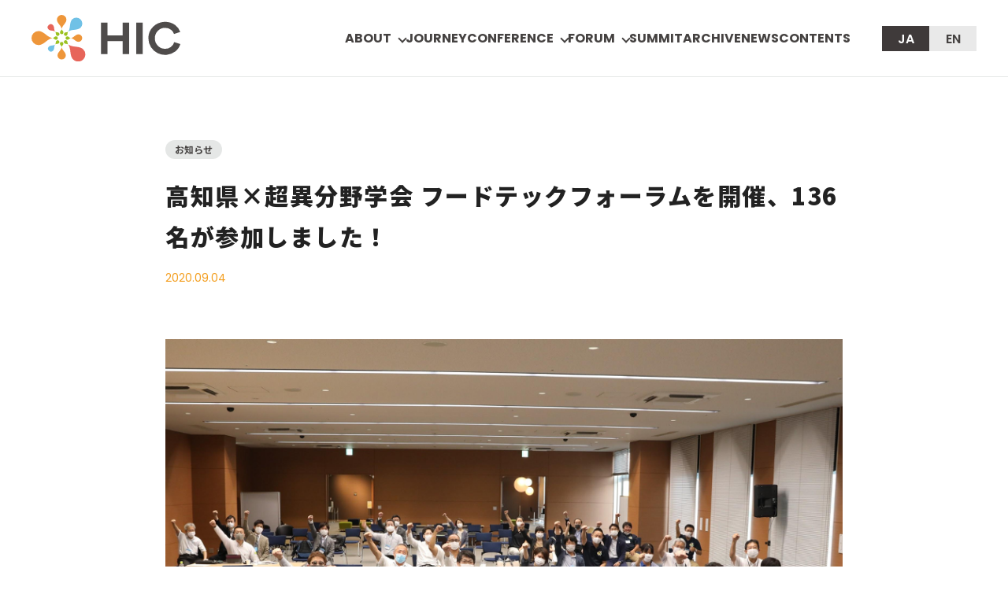

--- FILE ---
content_type: text/html; charset=UTF-8
request_url: https://hic.lne.st/2020/09/17657/
body_size: 18082
content:
<!doctype html>
<html>
<head>
<meta charset="utf-8">
<meta name="viewport" content="width=device-width,initial-scale=1.0" id="viewport">
<meta name="format-detection" content="telephone=no, email=no, address=no">

<meta property="og:type" content="website">
<meta property="og:title" content="高知県×超異分野学会 フードテックフォーラムを開催、136名が参加しました！ | 超異分野学会">
<meta property="og:image" content="https://hic.lne.st/wp-content/uploads/sites/37/2020/09/d5f107b3e8ad59b2dd07f578f5f1f01e.png">
<meta property="og:url" content="https://hic.lne.st/2020/09/17657/">
<meta property="og:site_name" content="超異分野学会 Hyper Interdisciplinary Conference">	
<meta name="twitter:card" content="summary_large_image">
	
<!-- common sets -->
<link rel="shortcut icon" href="https://hic.lne.st/wp-content/themes/Newsmag-child-hic-2023/assets/image/common/favicon.ico">
<link rel="apple-touch-icon" sizes="180x180" href="https://hic.lne.st/wp-content/themes/Newsmag-child-hic-2023/assets/image/common/apple-touch-icon-180x180.png">
<link rel="preconnect" href="https://fonts.googleapis.com">
<link rel="preconnect" href="https://fonts.gstatic.com" crossorigin>
<link href="https://fonts.googleapis.com/css2?family=Noto+Sans+JP:wght@400;700;900&family=Poppins:wght@400;600;700&display=swap" rel="stylesheet"> 

		<!-- All in One SEO 4.8.4.1 - aioseo.com -->
		<title>高知県×超異分野学会 フードテックフォーラムを開催、136名が参加しました！ | 超異分野学会</title>
	<meta name="robots" content="max-image-preview:large" />
	<meta name="author" content="松原 尚子"/>
	<link rel="canonical" href="https://hic.lne.st/2020/09/17657/" />
	<meta name="generator" content="All in One SEO (AIOSEO) 4.8.4.1" />

		<script type="a0548d215743879736fd9b6b-text/javascript" src="//pfcdn.maplus.net/ga/230d5bd19b43cd45ace027b6a4cb731d/pardot-trace-base.min.js"></script>
		<meta property="og:locale" content="ja_JP" />
		<meta property="og:site_name" content="超異分野学会" />
		<meta property="og:type" content="article" />
		<meta property="og:title" content="高知県×超異分野学会 フードテックフォーラムを開催、136名が参加しました！ | 超異分野学会" />
		<meta property="og:url" content="https://hic.lne.st/2020/09/17657/" />
		<meta property="og:image" content="https://hic.lne.st/wp-content/uploads/sites/37/2020/09/d5f107b3e8ad59b2dd07f578f5f1f01e.png" />
		<meta property="og:image:secure_url" content="https://hic.lne.st/wp-content/uploads/sites/37/2020/09/d5f107b3e8ad59b2dd07f578f5f1f01e.png" />
		<meta property="og:image:width" content="902" />
		<meta property="og:image:height" content="602" />
		<meta property="article:published_time" content="2020-09-04T08:28:27+00:00" />
		<meta property="article:modified_time" content="2022-08-07T19:47:31+00:00" />
		<meta name="twitter:card" content="summary" />
		<meta name="twitter:title" content="高知県×超異分野学会 フードテックフォーラムを開催、136名が参加しました！ | 超異分野学会" />
		<meta name="twitter:image" content="https://hic.lne.st/wp-content/uploads/sites/37/2020/09/d5f107b3e8ad59b2dd07f578f5f1f01e.png" />
		<script type="application/ld+json" class="aioseo-schema">
			{"@context":"https:\/\/schema.org","@graph":[{"@type":"Article","@id":"https:\/\/hic.lne.st\/2020\/09\/17657\/#article","name":"\u9ad8\u77e5\u770c\u00d7\u8d85\u7570\u5206\u91ce\u5b66\u4f1a \u30d5\u30fc\u30c9\u30c6\u30c3\u30af\u30d5\u30a9\u30fc\u30e9\u30e0\u3092\u958b\u50ac\u3001136\u540d\u304c\u53c2\u52a0\u3057\u307e\u3057\u305f\uff01 | \u8d85\u7570\u5206\u91ce\u5b66\u4f1a","headline":"\u9ad8\u77e5\u770c\u00d7\u8d85\u7570\u5206\u91ce\u5b66\u4f1a \u30d5\u30fc\u30c9\u30c6\u30c3\u30af\u30d5\u30a9\u30fc\u30e9\u30e0\u3092\u958b\u50ac\u3001136\u540d\u304c\u53c2\u52a0\u3057\u307e\u3057\u305f\uff01","author":{"@id":"https:\/\/hic.lne.st\/author\/naoko\/#author"},"publisher":{"@id":"https:\/\/hic.lne.st\/#organization"},"image":{"@type":"ImageObject","url":"https:\/\/hic.lne.st\/wp-content\/uploads\/sites\/37\/2020\/09\/d5f107b3e8ad59b2dd07f578f5f1f01e.png","width":902,"height":602},"datePublished":"2020-09-04T17:28:27+09:00","dateModified":"2022-08-08T04:47:31+09:00","inLanguage":"ja","mainEntityOfPage":{"@id":"https:\/\/hic.lne.st\/2020\/09\/17657\/#webpage"},"isPartOf":{"@id":"https:\/\/hic.lne.st\/2020\/09\/17657\/#webpage"},"articleSection":"\u304a\u77e5\u3089\u305b"},{"@type":"BreadcrumbList","@id":"https:\/\/hic.lne.st\/2020\/09\/17657\/#breadcrumblist","itemListElement":[{"@type":"ListItem","@id":"https:\/\/hic.lne.st#listItem","position":1,"name":"Home","item":"https:\/\/hic.lne.st","nextItem":{"@type":"ListItem","@id":"https:\/\/hic.lne.st\/category\/news\/#listItem","name":"\u304a\u77e5\u3089\u305b"}},{"@type":"ListItem","@id":"https:\/\/hic.lne.st\/category\/news\/#listItem","position":2,"name":"\u304a\u77e5\u3089\u305b","item":"https:\/\/hic.lne.st\/category\/news\/","nextItem":{"@type":"ListItem","@id":"https:\/\/hic.lne.st\/2020\/09\/17657\/#listItem","name":"\u9ad8\u77e5\u770c\u00d7\u8d85\u7570\u5206\u91ce\u5b66\u4f1a \u30d5\u30fc\u30c9\u30c6\u30c3\u30af\u30d5\u30a9\u30fc\u30e9\u30e0\u3092\u958b\u50ac\u3001136\u540d\u304c\u53c2\u52a0\u3057\u307e\u3057\u305f\uff01"},"previousItem":{"@type":"ListItem","@id":"https:\/\/hic.lne.st#listItem","name":"Home"}},{"@type":"ListItem","@id":"https:\/\/hic.lne.st\/2020\/09\/17657\/#listItem","position":3,"name":"\u9ad8\u77e5\u770c\u00d7\u8d85\u7570\u5206\u91ce\u5b66\u4f1a \u30d5\u30fc\u30c9\u30c6\u30c3\u30af\u30d5\u30a9\u30fc\u30e9\u30e0\u3092\u958b\u50ac\u3001136\u540d\u304c\u53c2\u52a0\u3057\u307e\u3057\u305f\uff01","previousItem":{"@type":"ListItem","@id":"https:\/\/hic.lne.st\/category\/news\/#listItem","name":"\u304a\u77e5\u3089\u305b"}}]},{"@type":"Organization","@id":"https:\/\/hic.lne.st\/#organization","name":"\u8d85\u7570\u5206\u91ce\u5b66\u4f1a","description":"\u8d85\u7570\u5206\u91ce\u5b66\u4f1a\u306f\u3001\u5206\u91ce\u3092\u8d85\u3048\u305f\u3042\u3089\u3086\u308b\u7814\u7a76\u30c6\u30fc\u30de\u3092\u96c6\u3081\u3001\u7814\u7a76\u8005\u3001\u30d8\u3099\u30f3\u30c1\u30e3\u30fc\u3001\u4f01\u696d\u3001\u753a\u5de5\u5834\u3001\u4e2d\u9ad8\u751f\u306a\u3068\u3099\u7570\u306a\u308b\u7acb\u5834\u306e\u8996\u70b9\u3084\u30a2\u30a4\u30c6\u3099\u30a2\u3092\u7e54\u308a\u4ea4\u305b\u3099\u306a\u304b\u3099\u3089\u3001\u65b0\u3057\u3044\u7814\u7a76\u30d5\u309a\u30ed\u30b7\u3099\u30a7\u30af\u30c8\u306e\u7a2e\u3092\u751f\u307f\u51fa\u3059\u5834\u3066\u3099\u3059\u3002","url":"https:\/\/hic.lne.st\/"},{"@type":"Person","@id":"https:\/\/hic.lne.st\/author\/naoko\/#author","url":"https:\/\/hic.lne.st\/author\/naoko\/","name":"\u677e\u539f \u5c1a\u5b50","image":{"@type":"ImageObject","@id":"https:\/\/hic.lne.st\/2020\/09\/17657\/#authorImage","url":"https:\/\/secure.gravatar.com\/avatar\/ae5140895138cb1fa8db466680d87ff5?s=96&d=mm&r=g","width":96,"height":96,"caption":"\u677e\u539f \u5c1a\u5b50"}},{"@type":"WebPage","@id":"https:\/\/hic.lne.st\/2020\/09\/17657\/#webpage","url":"https:\/\/hic.lne.st\/2020\/09\/17657\/","name":"\u9ad8\u77e5\u770c\u00d7\u8d85\u7570\u5206\u91ce\u5b66\u4f1a \u30d5\u30fc\u30c9\u30c6\u30c3\u30af\u30d5\u30a9\u30fc\u30e9\u30e0\u3092\u958b\u50ac\u3001136\u540d\u304c\u53c2\u52a0\u3057\u307e\u3057\u305f\uff01 | \u8d85\u7570\u5206\u91ce\u5b66\u4f1a","inLanguage":"ja","isPartOf":{"@id":"https:\/\/hic.lne.st\/#website"},"breadcrumb":{"@id":"https:\/\/hic.lne.st\/2020\/09\/17657\/#breadcrumblist"},"author":{"@id":"https:\/\/hic.lne.st\/author\/naoko\/#author"},"creator":{"@id":"https:\/\/hic.lne.st\/author\/naoko\/#author"},"image":{"@type":"ImageObject","url":"https:\/\/hic.lne.st\/wp-content\/uploads\/sites\/37\/2020\/09\/d5f107b3e8ad59b2dd07f578f5f1f01e.png","@id":"https:\/\/hic.lne.st\/2020\/09\/17657\/#mainImage","width":902,"height":602},"primaryImageOfPage":{"@id":"https:\/\/hic.lne.st\/2020\/09\/17657\/#mainImage"},"datePublished":"2020-09-04T17:28:27+09:00","dateModified":"2022-08-08T04:47:31+09:00"},{"@type":"WebSite","@id":"https:\/\/hic.lne.st\/#website","url":"https:\/\/hic.lne.st\/","name":"\u8d85\u7570\u5206\u91ce\u5b66\u4f1a","description":"\u8d85\u7570\u5206\u91ce\u5b66\u4f1a\u306f\u3001\u5206\u91ce\u3092\u8d85\u3048\u305f\u3042\u3089\u3086\u308b\u7814\u7a76\u30c6\u30fc\u30de\u3092\u96c6\u3081\u3001\u7814\u7a76\u8005\u3001\u30d8\u3099\u30f3\u30c1\u30e3\u30fc\u3001\u4f01\u696d\u3001\u753a\u5de5\u5834\u3001\u4e2d\u9ad8\u751f\u306a\u3068\u3099\u7570\u306a\u308b\u7acb\u5834\u306e\u8996\u70b9\u3084\u30a2\u30a4\u30c6\u3099\u30a2\u3092\u7e54\u308a\u4ea4\u305b\u3099\u306a\u304b\u3099\u3089\u3001\u65b0\u3057\u3044\u7814\u7a76\u30d5\u309a\u30ed\u30b7\u3099\u30a7\u30af\u30c8\u306e\u7a2e\u3092\u751f\u307f\u51fa\u3059\u5834\u3066\u3099\u3059\u3002","inLanguage":"ja","publisher":{"@id":"https:\/\/hic.lne.st\/#organization"}}]}
		</script>
		<!-- All in One SEO -->

<meta name="dlm-version" content="4.9.2"><meta property="og:image" content="https://hic.lne.st/wp-content/uploads/sites/37/2020/09/d5f107b3e8ad59b2dd07f578f5f1f01e.png" /><link rel="icon" type="image/png" href="https://hic.lne.st/wp-content/uploads/sites/37/2020/10/hicfav.png"><link rel='dns-prefetch' href='//hic.lne.st' />
<link rel='dns-prefetch' href='//fonts.googleapis.com' />
<link rel='dns-prefetch' href='//www.googletagmanager.com' />
<link rel="alternate" type="application/rss+xml" title="超異分野学会 &raquo; フィード" href="https://hic.lne.st/feed/" />
<link rel="alternate" type="application/rss+xml" title="超異分野学会 &raquo; コメントフィード" href="https://hic.lne.st/comments/feed/" />
<link rel="alternate" type="application/rss+xml" title="超異分野学会 &raquo; 高知県×超異分野学会 フードテックフォーラムを開催、136名が参加しました！ のコメントのフィード" href="https://hic.lne.st/2020/09/17657/feed/" />
<script type="a0548d215743879736fd9b6b-text/javascript">
window._wpemojiSettings = {"baseUrl":"https:\/\/s.w.org\/images\/core\/emoji\/14.0.0\/72x72\/","ext":".png","svgUrl":"https:\/\/s.w.org\/images\/core\/emoji\/14.0.0\/svg\/","svgExt":".svg","source":{"concatemoji":"https:\/\/hic.lne.st\/wp-includes\/js\/wp-emoji-release.min.js?ver=6.3.7"}};
/*! This file is auto-generated */
!function(i,n){var o,s,e;function c(e){try{var t={supportTests:e,timestamp:(new Date).valueOf()};sessionStorage.setItem(o,JSON.stringify(t))}catch(e){}}function p(e,t,n){e.clearRect(0,0,e.canvas.width,e.canvas.height),e.fillText(t,0,0);var t=new Uint32Array(e.getImageData(0,0,e.canvas.width,e.canvas.height).data),r=(e.clearRect(0,0,e.canvas.width,e.canvas.height),e.fillText(n,0,0),new Uint32Array(e.getImageData(0,0,e.canvas.width,e.canvas.height).data));return t.every(function(e,t){return e===r[t]})}function u(e,t,n){switch(t){case"flag":return n(e,"\ud83c\udff3\ufe0f\u200d\u26a7\ufe0f","\ud83c\udff3\ufe0f\u200b\u26a7\ufe0f")?!1:!n(e,"\ud83c\uddfa\ud83c\uddf3","\ud83c\uddfa\u200b\ud83c\uddf3")&&!n(e,"\ud83c\udff4\udb40\udc67\udb40\udc62\udb40\udc65\udb40\udc6e\udb40\udc67\udb40\udc7f","\ud83c\udff4\u200b\udb40\udc67\u200b\udb40\udc62\u200b\udb40\udc65\u200b\udb40\udc6e\u200b\udb40\udc67\u200b\udb40\udc7f");case"emoji":return!n(e,"\ud83e\udef1\ud83c\udffb\u200d\ud83e\udef2\ud83c\udfff","\ud83e\udef1\ud83c\udffb\u200b\ud83e\udef2\ud83c\udfff")}return!1}function f(e,t,n){var r="undefined"!=typeof WorkerGlobalScope&&self instanceof WorkerGlobalScope?new OffscreenCanvas(300,150):i.createElement("canvas"),a=r.getContext("2d",{willReadFrequently:!0}),o=(a.textBaseline="top",a.font="600 32px Arial",{});return e.forEach(function(e){o[e]=t(a,e,n)}),o}function t(e){var t=i.createElement("script");t.src=e,t.defer=!0,i.head.appendChild(t)}"undefined"!=typeof Promise&&(o="wpEmojiSettingsSupports",s=["flag","emoji"],n.supports={everything:!0,everythingExceptFlag:!0},e=new Promise(function(e){i.addEventListener("DOMContentLoaded",e,{once:!0})}),new Promise(function(t){var n=function(){try{var e=JSON.parse(sessionStorage.getItem(o));if("object"==typeof e&&"number"==typeof e.timestamp&&(new Date).valueOf()<e.timestamp+604800&&"object"==typeof e.supportTests)return e.supportTests}catch(e){}return null}();if(!n){if("undefined"!=typeof Worker&&"undefined"!=typeof OffscreenCanvas&&"undefined"!=typeof URL&&URL.createObjectURL&&"undefined"!=typeof Blob)try{var e="postMessage("+f.toString()+"("+[JSON.stringify(s),u.toString(),p.toString()].join(",")+"));",r=new Blob([e],{type:"text/javascript"}),a=new Worker(URL.createObjectURL(r),{name:"wpTestEmojiSupports"});return void(a.onmessage=function(e){c(n=e.data),a.terminate(),t(n)})}catch(e){}c(n=f(s,u,p))}t(n)}).then(function(e){for(var t in e)n.supports[t]=e[t],n.supports.everything=n.supports.everything&&n.supports[t],"flag"!==t&&(n.supports.everythingExceptFlag=n.supports.everythingExceptFlag&&n.supports[t]);n.supports.everythingExceptFlag=n.supports.everythingExceptFlag&&!n.supports.flag,n.DOMReady=!1,n.readyCallback=function(){n.DOMReady=!0}}).then(function(){return e}).then(function(){var e;n.supports.everything||(n.readyCallback(),(e=n.source||{}).concatemoji?t(e.concatemoji):e.wpemoji&&e.twemoji&&(t(e.twemoji),t(e.wpemoji)))}))}((window,document),window._wpemojiSettings);
</script>
<style type="text/css">
img.wp-smiley,
img.emoji {
	display: inline !important;
	border: none !important;
	box-shadow: none !important;
	height: 1em !important;
	width: 1em !important;
	margin: 0 0.07em !important;
	vertical-align: -0.1em !important;
	background: none !important;
	padding: 0 !important;
}
</style>
	<link rel='stylesheet' id='wp-block-library-css' href='https://hic.lne.st/wp-includes/css/dist/block-library/style.min.css?ver=6.3.7' type='text/css' media='all' />
<style id='classic-theme-styles-inline-css' type='text/css'>
/*! This file is auto-generated */
.wp-block-button__link{color:#fff;background-color:#32373c;border-radius:9999px;box-shadow:none;text-decoration:none;padding:calc(.667em + 2px) calc(1.333em + 2px);font-size:1.125em}.wp-block-file__button{background:#32373c;color:#fff;text-decoration:none}
</style>
<style id='global-styles-inline-css' type='text/css'>
body{--wp--preset--color--black: #000000;--wp--preset--color--cyan-bluish-gray: #abb8c3;--wp--preset--color--white: #ffffff;--wp--preset--color--pale-pink: #f78da7;--wp--preset--color--vivid-red: #cf2e2e;--wp--preset--color--luminous-vivid-orange: #ff6900;--wp--preset--color--luminous-vivid-amber: #fcb900;--wp--preset--color--light-green-cyan: #7bdcb5;--wp--preset--color--vivid-green-cyan: #00d084;--wp--preset--color--pale-cyan-blue: #8ed1fc;--wp--preset--color--vivid-cyan-blue: #0693e3;--wp--preset--color--vivid-purple: #9b51e0;--wp--preset--gradient--vivid-cyan-blue-to-vivid-purple: linear-gradient(135deg,rgba(6,147,227,1) 0%,rgb(155,81,224) 100%);--wp--preset--gradient--light-green-cyan-to-vivid-green-cyan: linear-gradient(135deg,rgb(122,220,180) 0%,rgb(0,208,130) 100%);--wp--preset--gradient--luminous-vivid-amber-to-luminous-vivid-orange: linear-gradient(135deg,rgba(252,185,0,1) 0%,rgba(255,105,0,1) 100%);--wp--preset--gradient--luminous-vivid-orange-to-vivid-red: linear-gradient(135deg,rgba(255,105,0,1) 0%,rgb(207,46,46) 100%);--wp--preset--gradient--very-light-gray-to-cyan-bluish-gray: linear-gradient(135deg,rgb(238,238,238) 0%,rgb(169,184,195) 100%);--wp--preset--gradient--cool-to-warm-spectrum: linear-gradient(135deg,rgb(74,234,220) 0%,rgb(151,120,209) 20%,rgb(207,42,186) 40%,rgb(238,44,130) 60%,rgb(251,105,98) 80%,rgb(254,248,76) 100%);--wp--preset--gradient--blush-light-purple: linear-gradient(135deg,rgb(255,206,236) 0%,rgb(152,150,240) 100%);--wp--preset--gradient--blush-bordeaux: linear-gradient(135deg,rgb(254,205,165) 0%,rgb(254,45,45) 50%,rgb(107,0,62) 100%);--wp--preset--gradient--luminous-dusk: linear-gradient(135deg,rgb(255,203,112) 0%,rgb(199,81,192) 50%,rgb(65,88,208) 100%);--wp--preset--gradient--pale-ocean: linear-gradient(135deg,rgb(255,245,203) 0%,rgb(182,227,212) 50%,rgb(51,167,181) 100%);--wp--preset--gradient--electric-grass: linear-gradient(135deg,rgb(202,248,128) 0%,rgb(113,206,126) 100%);--wp--preset--gradient--midnight: linear-gradient(135deg,rgb(2,3,129) 0%,rgb(40,116,252) 100%);--wp--preset--font-size--small: 13px;--wp--preset--font-size--medium: 20px;--wp--preset--font-size--large: 36px;--wp--preset--font-size--x-large: 42px;--wp--preset--spacing--20: 0.44rem;--wp--preset--spacing--30: 0.67rem;--wp--preset--spacing--40: 1rem;--wp--preset--spacing--50: 1.5rem;--wp--preset--spacing--60: 2.25rem;--wp--preset--spacing--70: 3.38rem;--wp--preset--spacing--80: 5.06rem;--wp--preset--shadow--natural: 6px 6px 9px rgba(0, 0, 0, 0.2);--wp--preset--shadow--deep: 12px 12px 50px rgba(0, 0, 0, 0.4);--wp--preset--shadow--sharp: 6px 6px 0px rgba(0, 0, 0, 0.2);--wp--preset--shadow--outlined: 6px 6px 0px -3px rgba(255, 255, 255, 1), 6px 6px rgba(0, 0, 0, 1);--wp--preset--shadow--crisp: 6px 6px 0px rgba(0, 0, 0, 1);}:where(.is-layout-flex){gap: 0.5em;}:where(.is-layout-grid){gap: 0.5em;}body .is-layout-flow > .alignleft{float: left;margin-inline-start: 0;margin-inline-end: 2em;}body .is-layout-flow > .alignright{float: right;margin-inline-start: 2em;margin-inline-end: 0;}body .is-layout-flow > .aligncenter{margin-left: auto !important;margin-right: auto !important;}body .is-layout-constrained > .alignleft{float: left;margin-inline-start: 0;margin-inline-end: 2em;}body .is-layout-constrained > .alignright{float: right;margin-inline-start: 2em;margin-inline-end: 0;}body .is-layout-constrained > .aligncenter{margin-left: auto !important;margin-right: auto !important;}body .is-layout-constrained > :where(:not(.alignleft):not(.alignright):not(.alignfull)){max-width: var(--wp--style--global--content-size);margin-left: auto !important;margin-right: auto !important;}body .is-layout-constrained > .alignwide{max-width: var(--wp--style--global--wide-size);}body .is-layout-flex{display: flex;}body .is-layout-flex{flex-wrap: wrap;align-items: center;}body .is-layout-flex > *{margin: 0;}body .is-layout-grid{display: grid;}body .is-layout-grid > *{margin: 0;}:where(.wp-block-columns.is-layout-flex){gap: 2em;}:where(.wp-block-columns.is-layout-grid){gap: 2em;}:where(.wp-block-post-template.is-layout-flex){gap: 1.25em;}:where(.wp-block-post-template.is-layout-grid){gap: 1.25em;}.has-black-color{color: var(--wp--preset--color--black) !important;}.has-cyan-bluish-gray-color{color: var(--wp--preset--color--cyan-bluish-gray) !important;}.has-white-color{color: var(--wp--preset--color--white) !important;}.has-pale-pink-color{color: var(--wp--preset--color--pale-pink) !important;}.has-vivid-red-color{color: var(--wp--preset--color--vivid-red) !important;}.has-luminous-vivid-orange-color{color: var(--wp--preset--color--luminous-vivid-orange) !important;}.has-luminous-vivid-amber-color{color: var(--wp--preset--color--luminous-vivid-amber) !important;}.has-light-green-cyan-color{color: var(--wp--preset--color--light-green-cyan) !important;}.has-vivid-green-cyan-color{color: var(--wp--preset--color--vivid-green-cyan) !important;}.has-pale-cyan-blue-color{color: var(--wp--preset--color--pale-cyan-blue) !important;}.has-vivid-cyan-blue-color{color: var(--wp--preset--color--vivid-cyan-blue) !important;}.has-vivid-purple-color{color: var(--wp--preset--color--vivid-purple) !important;}.has-black-background-color{background-color: var(--wp--preset--color--black) !important;}.has-cyan-bluish-gray-background-color{background-color: var(--wp--preset--color--cyan-bluish-gray) !important;}.has-white-background-color{background-color: var(--wp--preset--color--white) !important;}.has-pale-pink-background-color{background-color: var(--wp--preset--color--pale-pink) !important;}.has-vivid-red-background-color{background-color: var(--wp--preset--color--vivid-red) !important;}.has-luminous-vivid-orange-background-color{background-color: var(--wp--preset--color--luminous-vivid-orange) !important;}.has-luminous-vivid-amber-background-color{background-color: var(--wp--preset--color--luminous-vivid-amber) !important;}.has-light-green-cyan-background-color{background-color: var(--wp--preset--color--light-green-cyan) !important;}.has-vivid-green-cyan-background-color{background-color: var(--wp--preset--color--vivid-green-cyan) !important;}.has-pale-cyan-blue-background-color{background-color: var(--wp--preset--color--pale-cyan-blue) !important;}.has-vivid-cyan-blue-background-color{background-color: var(--wp--preset--color--vivid-cyan-blue) !important;}.has-vivid-purple-background-color{background-color: var(--wp--preset--color--vivid-purple) !important;}.has-black-border-color{border-color: var(--wp--preset--color--black) !important;}.has-cyan-bluish-gray-border-color{border-color: var(--wp--preset--color--cyan-bluish-gray) !important;}.has-white-border-color{border-color: var(--wp--preset--color--white) !important;}.has-pale-pink-border-color{border-color: var(--wp--preset--color--pale-pink) !important;}.has-vivid-red-border-color{border-color: var(--wp--preset--color--vivid-red) !important;}.has-luminous-vivid-orange-border-color{border-color: var(--wp--preset--color--luminous-vivid-orange) !important;}.has-luminous-vivid-amber-border-color{border-color: var(--wp--preset--color--luminous-vivid-amber) !important;}.has-light-green-cyan-border-color{border-color: var(--wp--preset--color--light-green-cyan) !important;}.has-vivid-green-cyan-border-color{border-color: var(--wp--preset--color--vivid-green-cyan) !important;}.has-pale-cyan-blue-border-color{border-color: var(--wp--preset--color--pale-cyan-blue) !important;}.has-vivid-cyan-blue-border-color{border-color: var(--wp--preset--color--vivid-cyan-blue) !important;}.has-vivid-purple-border-color{border-color: var(--wp--preset--color--vivid-purple) !important;}.has-vivid-cyan-blue-to-vivid-purple-gradient-background{background: var(--wp--preset--gradient--vivid-cyan-blue-to-vivid-purple) !important;}.has-light-green-cyan-to-vivid-green-cyan-gradient-background{background: var(--wp--preset--gradient--light-green-cyan-to-vivid-green-cyan) !important;}.has-luminous-vivid-amber-to-luminous-vivid-orange-gradient-background{background: var(--wp--preset--gradient--luminous-vivid-amber-to-luminous-vivid-orange) !important;}.has-luminous-vivid-orange-to-vivid-red-gradient-background{background: var(--wp--preset--gradient--luminous-vivid-orange-to-vivid-red) !important;}.has-very-light-gray-to-cyan-bluish-gray-gradient-background{background: var(--wp--preset--gradient--very-light-gray-to-cyan-bluish-gray) !important;}.has-cool-to-warm-spectrum-gradient-background{background: var(--wp--preset--gradient--cool-to-warm-spectrum) !important;}.has-blush-light-purple-gradient-background{background: var(--wp--preset--gradient--blush-light-purple) !important;}.has-blush-bordeaux-gradient-background{background: var(--wp--preset--gradient--blush-bordeaux) !important;}.has-luminous-dusk-gradient-background{background: var(--wp--preset--gradient--luminous-dusk) !important;}.has-pale-ocean-gradient-background{background: var(--wp--preset--gradient--pale-ocean) !important;}.has-electric-grass-gradient-background{background: var(--wp--preset--gradient--electric-grass) !important;}.has-midnight-gradient-background{background: var(--wp--preset--gradient--midnight) !important;}.has-small-font-size{font-size: var(--wp--preset--font-size--small) !important;}.has-medium-font-size{font-size: var(--wp--preset--font-size--medium) !important;}.has-large-font-size{font-size: var(--wp--preset--font-size--large) !important;}.has-x-large-font-size{font-size: var(--wp--preset--font-size--x-large) !important;}
.wp-block-navigation a:where(:not(.wp-element-button)){color: inherit;}
:where(.wp-block-post-template.is-layout-flex){gap: 1.25em;}:where(.wp-block-post-template.is-layout-grid){gap: 1.25em;}
:where(.wp-block-columns.is-layout-flex){gap: 2em;}:where(.wp-block-columns.is-layout-grid){gap: 2em;}
.wp-block-pullquote{font-size: 1.5em;line-height: 1.6;}
</style>
<link rel='stylesheet' id='trp-floater-language-switcher-style-css' href='https://hic.lne.st/wp-content/plugins/translatepress-multilingual/assets/css/trp-floater-language-switcher.css?ver=2.9.3' type='text/css' media='all' />
<link rel='stylesheet' id='trp-language-switcher-style-css' href='https://hic.lne.st/wp-content/plugins/translatepress-multilingual/assets/css/trp-language-switcher.css?ver=2.9.3' type='text/css' media='all' />
<link rel='stylesheet' id='google-fonts-style-css' href='https://fonts.googleapis.com/css?family=Open+Sans%3A300%2C400%2C600%2C700%7CRoboto+Condensed%3A300%2C300italic%2C400%2C400italic%2C700%2C700italic&#038;ver=4.6' type='text/css' media='all' />
<link rel='stylesheet' id='td-theme-css' href='https://hic.lne.st/wp-content/themes/Newsmag/style.css?ver=4.6c' type='text/css' media='all' />
<link rel='stylesheet' id='td-theme-child-css' href='https://hic.lne.st/wp-content/themes/Newsmag-child-hic-2023/style.css?ver=4.6c' type='text/css' media='all' />
<link rel='stylesheet' id='js_composer_front-css' href='https://hic.lne.st/wp-content/plugins/js_composer/assets/css/js_composer.min.css?ver=5.5.5' type='text/css' media='all' />
<script type="a0548d215743879736fd9b6b-text/javascript" src='https://hic.lne.st/wp-content/plugins/enable-jquery-migrate-helper/js/jquery/jquery-1.12.4-wp.js?ver=1.12.4-wp' id='jquery-core-js'></script>
<script type="a0548d215743879736fd9b6b-text/javascript" src='https://hic.lne.st/wp-content/plugins/enable-jquery-migrate-helper/js/jquery-migrate/jquery-migrate-1.4.1-wp.js?ver=1.4.1-wp' id='jquery-migrate-js'></script>
<link rel="https://api.w.org/" href="https://hic.lne.st/wp-json/" /><link rel="alternate" type="application/json" href="https://hic.lne.st/wp-json/wp/v2/posts/17657" /><link rel="EditURI" type="application/rsd+xml" title="RSD" href="https://hic.lne.st/xmlrpc.php?rsd" />
<meta name="generator" content="WordPress 6.3.7" />
<link rel='shortlink' href='https://hic.lne.st/?p=17657' />
<link rel="alternate" type="application/json+oembed" href="https://hic.lne.st/wp-json/oembed/1.0/embed?url=https%3A%2F%2Fhic.lne.st%2F2020%2F09%2F17657%2F" />
<link rel="alternate" type="text/xml+oembed" href="https://hic.lne.st/wp-json/oembed/1.0/embed?url=https%3A%2F%2Fhic.lne.st%2F2020%2F09%2F17657%2F&#038;format=xml" />
                <script type="a0548d215743879736fd9b6b-text/javascript">
                    var ajaxUrl = 'https://hic.lne.st/wp-admin/admin-ajax.php';
                </script>
        <meta name="generator" content="Site Kit by Google 1.111.1" /><link rel="alternate" hreflang="ja" href="https://hic.lne.st/2020/09/17657/"/>
<link rel="alternate" hreflang="en-US" href="https://hic.lne.st/en/1tp3-te3-5/09/17657/"/>
<link rel="alternate" hreflang="en" href="https://hic.lne.st/en/1tp3-te3-5/09/17657/"/>
<!--[if lt IE 9]><script src="https://cdnjs.cloudflare.com/ajax/libs/html5shiv/3.7.3/html5shiv.js"></script><![endif]-->
    <meta name="google-site-verification" content="UBjnpyZR1VkVG3sc4YTd0fXbcRfbHMpPSNI020CgSI0"><meta name="generator" content="Powered by WPBakery Page Builder - drag and drop page builder for WordPress."/>
<!--[if lte IE 9]><link rel="stylesheet" type="text/css" href="https://hic.lne.st/wp-content/plugins/js_composer/assets/css/vc_lte_ie9.min.css" media="screen"><![endif]-->
<!-- Google タグ マネージャー スニペット (Site Kit が追加) -->
<script type="a0548d215743879736fd9b6b-text/javascript">
			( function( w, d, s, l, i ) {
				w[l] = w[l] || [];
				w[l].push( {'gtm.start': new Date().getTime(), event: 'gtm.js'} );
				var f = d.getElementsByTagName( s )[0],
					j = d.createElement( s ), dl = l != 'dataLayer' ? '&l=' + l : '';
				j.async = true;
				j.src = 'https://www.googletagmanager.com/gtm.js?id=' + i + dl;
				f.parentNode.insertBefore( j, f );
			} )( window, document, 'script', 'dataLayer', 'GTM-N2TT5HR' );
			
</script>

<!-- (ここまで) Google タグ マネージャー スニペット (Site Kit が追加) -->

<!-- JS generated by theme -->

<script type="a0548d215743879736fd9b6b-text/javascript">
    
    

	    var tdBlocksArray = []; //here we store all the items for the current page

	    //td_block class - each ajax block uses a object of this class for requests
	    function tdBlock() {
		    this.id = '';
		    this.block_type = 1; //block type id (1-234 etc)
		    this.atts = '';
		    this.td_column_number = '';
		    this.td_current_page = 1; //
		    this.post_count = 0; //from wp
		    this.found_posts = 0; //from wp
		    this.max_num_pages = 0; //from wp
		    this.td_filter_value = ''; //current live filter value
		    this.is_ajax_running = false;
		    this.td_user_action = ''; // load more or infinite loader (used by the animation)
		    this.header_color = '';
		    this.ajax_pagination_infinite_stop = ''; //show load more at page x
	    }


        // td_js_generator - mini detector
        (function(){
            var htmlTag = document.getElementsByTagName("html")[0];

	        if ( navigator.userAgent.indexOf("MSIE 10.0") > -1 ) {
                htmlTag.className += ' ie10';
            }

            if ( !!navigator.userAgent.match(/Trident.*rv\:11\./) ) {
                htmlTag.className += ' ie11';
            }

	        if ( navigator.userAgent.indexOf("Edge") > -1 ) {
                htmlTag.className += ' ieEdge';
            }

            if ( /(iPad|iPhone|iPod)/g.test(navigator.userAgent) ) {
                htmlTag.className += ' td-md-is-ios';
            }

            var user_agent = navigator.userAgent.toLowerCase();
            if ( user_agent.indexOf("android") > -1 ) {
                htmlTag.className += ' td-md-is-android';
            }

            if ( -1 !== navigator.userAgent.indexOf('Mac OS X')  ) {
                htmlTag.className += ' td-md-is-os-x';
            }

            if ( /chrom(e|ium)/.test(navigator.userAgent.toLowerCase()) ) {
               htmlTag.className += ' td-md-is-chrome';
            }

            if ( -1 !== navigator.userAgent.indexOf('Firefox') ) {
                htmlTag.className += ' td-md-is-firefox';
            }

            if ( -1 !== navigator.userAgent.indexOf('Safari') && -1 === navigator.userAgent.indexOf('Chrome') ) {
                htmlTag.className += ' td-md-is-safari';
            }

            if( -1 !== navigator.userAgent.indexOf('IEMobile') ){
                htmlTag.className += ' td-md-is-iemobile';
            }

        })();




        var tdLocalCache = {};

        ( function () {
            "use strict";

            tdLocalCache = {
                data: {},
                remove: function (resource_id) {
                    delete tdLocalCache.data[resource_id];
                },
                exist: function (resource_id) {
                    return tdLocalCache.data.hasOwnProperty(resource_id) && tdLocalCache.data[resource_id] !== null;
                },
                get: function (resource_id) {
                    return tdLocalCache.data[resource_id];
                },
                set: function (resource_id, cachedData) {
                    tdLocalCache.remove(resource_id);
                    tdLocalCache.data[resource_id] = cachedData;
                }
            };
        })();

    
    
var td_viewport_interval_list=[{"limitBottom":767,"sidebarWidth":251},{"limitBottom":1023,"sidebarWidth":339}];
var td_ajax_url="https:\/\/hic.lne.st\/wp-admin\/admin-ajax.php?td_theme_name=Newsmag&v=4.6";
var td_get_template_directory_uri="https:\/\/hic.lne.st\/wp-content\/themes\/Newsmag";
var tds_snap_menu="";
var tds_logo_on_sticky="";
var tds_header_style="";
var td_please_wait="\u304a\u5f85\u3061\u304f\u3060\u3055\u3044";
var td_email_user_pass_incorrect="\u30e6\u30fc\u30b6\u30fc\u304b\u30d1\u30b9\u30ef\u30fc\u30c9\u304c\u9593\u9055\u3063\u3066\u307e\u3059\uff01";
var td_email_user_incorrect="E\u30e1\u30fc\u30eb\u304b\u30e6\u30fc\u30b6\u540d\u304c\u9593\u9055\u3063\u3066\u307e\u3059\uff01";
var td_email_incorrect="E\u30e1\u30fc\u30eb\u304c\u9593\u9055\u3063\u3066\u307e\u3059\uff01";
var tds_more_articles_on_post_enable="";
var tds_more_articles_on_post_time_to_wait="";
var tds_more_articles_on_post_pages_distance_from_top=0;
var tds_theme_color_site_wide="#5cb23a";
var tds_smart_sidebar="";
var tdThemeName="Newsmag";
var td_magnific_popup_translation_tPrev="\u524d\uff08\u5de6\u30a2\u30ed\u30fc\u3000\u30ad\u30fc\uff09";
var td_magnific_popup_translation_tNext="\u6b21\uff08\u53f3\u30a2\u30ed\u30fc\u3000\u30ad\u30fc\uff09";
var td_magnific_popup_translation_tCounter="\uff05curr%\u306e\uff05total\uff05";
var td_magnific_popup_translation_ajax_tError="\uff05url%\u306e\u30b3\u30f3\u30c6\u30f3\u30c4\u306f\u30ed\u30fc\u30c9\u3067\u304d\u307e\u305b\u3093\u3067\u3057\u305f\u3002";
var td_magnific_popup_translation_image_tError="#\uff05curr%\u304b\u3089\u306e\u753b\u50cf\u306f\u30ed\u30fc\u30c9\u3067\u304d\u307e\u305b\u3093\u3067\u3057\u305f\u3002";
var tdDateNamesI18n={"month_names":["1\u6708","2\u6708","3\u6708","4\u6708","5\u6708","6\u6708","7\u6708","8\u6708","9\u6708","10\u6708","11\u6708","12\u6708"],"month_names_short":["1\u6708","2\u6708","3\u6708","4\u6708","5\u6708","6\u6708","7\u6708","8\u6708","9\u6708","10\u6708","11\u6708","12\u6708"],"day_names":["\u65e5\u66dc\u65e5","\u6708\u66dc\u65e5","\u706b\u66dc\u65e5","\u6c34\u66dc\u65e5","\u6728\u66dc\u65e5","\u91d1\u66dc\u65e5","\u571f\u66dc\u65e5"],"day_names_short":["\u65e5","\u6708","\u706b","\u6c34","\u6728","\u91d1","\u571f"]};
var td_ad_background_click_link="";
var td_ad_background_click_target="";
</script>

<noscript><style type="text/css"> .wpb_animate_when_almost_visible { opacity: 1; }</style></noscript><style id="wpforms-css-vars-root">
				:root {
					--wpforms-field-border-radius: 3px;
--wpforms-field-background-color: #ffffff;
--wpforms-field-border-color: rgba( 0, 0, 0, 0.25 );
--wpforms-field-text-color: rgba( 0, 0, 0, 0.7 );
--wpforms-label-color: rgba( 0, 0, 0, 0.85 );
--wpforms-label-sublabel-color: rgba( 0, 0, 0, 0.55 );
--wpforms-label-error-color: #d63637;
--wpforms-button-border-radius: 3px;
--wpforms-button-background-color: #066aab;
--wpforms-button-text-color: #ffffff;
--wpforms-field-size-input-height: 43px;
--wpforms-field-size-input-spacing: 15px;
--wpforms-field-size-font-size: 16px;
--wpforms-field-size-line-height: 19px;
--wpforms-field-size-padding-h: 14px;
--wpforms-field-size-checkbox-size: 16px;
--wpforms-field-size-sublabel-spacing: 5px;
--wpforms-field-size-icon-size: 1;
--wpforms-label-size-font-size: 16px;
--wpforms-label-size-line-height: 19px;
--wpforms-label-size-sublabel-font-size: 14px;
--wpforms-label-size-sublabel-line-height: 17px;
--wpforms-button-size-font-size: 17px;
--wpforms-button-size-height: 41px;
--wpforms-button-size-padding-h: 15px;
--wpforms-button-size-margin-top: 10px;

				}
			</style><link rel="stylesheet" type="text/css" href="https://hic.lne.st/wp-content/themes/Newsmag-child-hic-2023/assets/css/reset.css">
<link rel="stylesheet" type="text/css" href="https://hic.lne.st/wp-content/themes/Newsmag-child-hic-2023/assets/css/common.css?20250904074348">
<!-- //common sets -->
<!-- this sets -->
	
<!-- //this sets -->
<!--<link rel='stylesheet' href='https://hic.lne.st/wp-content/plugins/js_composer/assets/lib/bower/font-awesome/css/font-awesome.min.css' type='text/css' media='all' />-->
</head>
<body>
<div class="l-container">
<header class="l-header">
		<a class="l-header__logo" href="https://hic.lne.st"><img src="https://hic.lne.st/wp-content/themes/Newsmag-child-hic-2023/assets/image/common/logo_hic_04.svg?250905" alt="HIC" width="164" height="52" /></a>
	<div class="l-header__gnav-lang u-en u-w-sb u-hidden-pc">
	<div class="menu-new_header-container"><ul id="menu-new_header" class="menu"><li id="menu-item-21680" class="trp-language-switcher-container menu-item menu-item-type-post_type menu-item-object-language_switcher current-language-menu-item menu-item-first menu-item-21680"><a href="https://hic.lne.st/2020/09/17657/"><span data-no-translation><span class="trp-ls-language-name">JA</span></span></a></li>
<li id="menu-item-21679" class="trp-language-switcher-container menu-item menu-item-type-post_type menu-item-object-language_switcher menu-item-21679"><a href="https://hic.lne.st/en/1tp3-te3-5/09/17657/"><span data-no-translation><span class="trp-ls-language-name">EN</span></span></a></li>
</ul></div>	</div>
	<span class="l-header__menu u-hover-op u-hidden-pc"><img src="https://hic.lne.st/wp-content/themes/Newsmag-child-hic-2023/assets/image/common/ico_menu_01.svg" alt="MENU"/></span>
	<nav class="l-header__gnav">
		<span class="l-header__gnav-close u-hover-op u-hidden-pc"></span>
		<ul class="l-header__gnav-list">
			<li>
				<span class="l-header__gnav-link u-en line parent">ABOUT</span>
				<div class="l-header__gnav-child">
					<dl class="l-container__inner">
						<dt class="u-en u-hidden-sp">ABOUT</dt>
						<dd>
							<ul class="br-none">
								<li><a href="https://hic.lne.st/about/">HICとは</a></li>
								<!-- <li><a href="https://hic.lne.st/about/history/">沿革</a></li> -->
								<li><a href="https://hic.lne.st/about/information/">発表者へのご案内</a></li>
							</ul>
						</dd>
					</dl>
				</div>
			</li>
			<li><a class="l-header__gnav-link u-en line" href="https://hic.lne.st/about/history/">JOURNEY</a></li>
						<li>
				<span class="l-header__gnav-link u-en line parent">CONFERENCE</span>
				<div class="l-header__gnav-child">
					<dl class="l-container__inner">
						<dt class="u-en u-hidden-sp">CONFERENCE</dt>
						<dd>
							<ul>
																<li><a href="https://hic.lne.st/schedule/tokyo2026/">東京2026</a></li>
																<li><a href="https://hic.lne.st/schedule/osaka2026/">大阪2026</a></li>
																<li><a href="https://hic.lne.st/schedule/vn2026-2/">Vietnam 2026</a></li>
																<li><a href="https://hic.lne.st/schedule/th2026/">Thailand 2026</a></li>
																<li><a href="https://hic.lne.st/schedule/idn2026-2/">Indonesia 2026</a></li>
																<li><a href="https://hic.lne.st/schedule/ph2026/">Philippines 2026</a></li>
																<li><a href="https://hic.lne.st/schedule/sg2026/">Singapore 2026</a></li>
																<li><a href="https://hic.lne.st/schedule/tw2026/">Taiwan 2026</a></li>
															</ul>
						</dd>
					</dl>
				</div>
			</li>
									<li>
				<span class="l-header__gnav-link u-en line parent">FORUM</span>
				<div class="l-header__gnav-child">
					<dl class="l-container__inner">
						<dt class="u-en u-hidden-sp">FORUM</dt>
						<dd>
							<ul class="br-none">
																<li><a href="https://hic.lne.st/schedule/aichi2026/">愛知2026</a></li>
															</ul>
						</dd>
					</dl>
				</div>
			</li>
						<li>
								<a class="l-header__gnav-link u-en line" href="https://hic.lne.st/summit/">SUMMIT</a>
							</li>
			<li><a class="l-header__gnav-link u-en line" href="https://hic.lne.st/archive/">ARCHIVE</a></li>
			<!-- <li><a class="l-header__gnav-link u-en line" href="https://r.lne.st/" target="_blank">L-GRANT</a></li> -->
			<!--<li><a class="l-header__gnav-link u-en line" href="https://l-rad.net/" target="_blank">L-RAD</a></li>-->
			<li><a class="l-header__gnav-link u-en line" href="https://hic.lne.st/news/">NEWS</a></li>
						<li><a class="l-header__gnav-link u-en line" href="https://hic.lne.st/contents/">CONTENTS</a></li>
					</ul>
		<div class="l-header__gnav-lang u-en u-w-sb u-hidden-sp">
		<div class="menu-new_header-container"><ul id="menu-new_header-1" class="menu"><li class="trp-language-switcher-container menu-item menu-item-type-post_type menu-item-object-language_switcher current-language-menu-item menu-item-first menu-item-21680"><a href="https://hic.lne.st/2020/09/17657/"><span data-no-translation><span class="trp-ls-language-name">JA</span></span></a></li>
<li class="trp-language-switcher-container menu-item menu-item-type-post_type menu-item-object-language_switcher menu-item-21679"><a href="https://hic.lne.st/en/1tp3-te3-5/09/17657/"><span data-no-translation><span class="trp-ls-language-name">EN</span></span></a></li>
</ul></div>		</div>
	</nav>
</header><main class="l-contents">
		<article class="c-news__article news">
		<div class="c-news__article-tit">
			<ul class="c-news__categories">
								<li class="c-news__category">お知らせ</li>
							</ul>
			<h1 class="u-w-bl">高知県×超異分野学会 フードテックフォーラムを開催、136名が参加しました！</h1>
			<span class="c-news__date u-en u-c-orange">2020.09.04</span>
		</div>
						<figure class="c-news__article-img"><img src="https://hic.lne.st/wp-content/uploads/sites/37/2020/09/d5f107b3e8ad59b2dd07f578f5f1f01e.png" alt="高知県×超異分野学会 フードテックフォーラムを開催、136名が参加しました！"/></figure>
				<p><span style="font-weight: 400"><img class="aligncenter wp-image-17675 size-full" src="https://hic.lne.st/wp-content/uploads/sites/37/2020/09/d5f107b3e8ad59b2dd07f578f5f1f01e.png" alt="" width="902" height="602" />高知県は、株式会社リバネスと</span><span style="font-weight: 400">連携し、新たな食関連事業の種を生み出す「高知県×超異分野学会 フードテックフォーラム」を8月28日（金）に開催しました。高知会場に54名が参加し、82名の皆様にオンラインで参加いただきました。</span></p>
<p><span style="font-weight: 400">本フォーラムは、「令和２年度高知県新事業創出人材育成事業」の一環として、先進的な技術シーズを有するスタートアップ企業や研究者を高知県内に呼び込み、高知県内の事業者や起業家と協働することで、高知の豊かな自然環境を舞台とした独自性の高い実証実験プロジェクトを創出することを目指しています。</span></p>
<p><span style="font-weight: 400">「高知の食の未来をテクノロジーで創る」というテーマのもと、フードテック領域で活躍する県外のスタートアップ企業、大手事業会社等をお招きし、県内事業者とのパネルディスカッション及びフードテック事例紹介を行いました。</span></p>
<p>&nbsp;</p>
<p>セッションテーマ：</p>
<ul>
<li><a href="https://hic.lne.st/2020/08/kochi-food-session1/"><span style="color: #ff0000">地元の食文化を世界へ</span></a></li>
<li><span style="color: #ff0000"><a style="color: #ff0000" href="https://hic.lne.st/2020/08/kochi-food-session2/">地域からグローバルへの第1歩、商品価値を見える化する</a></span></li>
<li><a href="https://hic.lne.st/2020/08/kochi-food-session3/"><span style="color: #ff0000">異分野連携で生み出す地域資源の新活用法</span></a></li>
</ul>
<p>&nbsp;</p>
<p><span style="font-weight: 400">各セッションのダイジェスト記事を随時公開します。ご期待ください。</span></p>
<p>＜パネルディスカッション及びフードテック事例紹介の様子＞</p>
<p><img class="wp-image-17660 size-medium" src="https://hic.lne.st/wp-content/uploads/sites/37/2020/09/kochi2-300x200.png" alt="" width="300" height="200" /> 地元の食文化を世界へ</p>
<p><img class="wp-image-17661 size-medium" src="https://hic.lne.st/wp-content/uploads/sites/37/2020/09/kochi3-300x200.png" alt="" width="300" height="200" /> 地域からグローバルへの第1歩、商品価値を見える化する</p>
<p><img class="size-medium wp-image-17662" src="https://hic.lne.st/wp-content/uploads/sites/37/2020/09/kochi4-300x200.png" alt="" width="300" height="200" /> 異分野連携で生み出す地域資源の新活用法</p>
<p>&nbsp;</p>
<p>また、スタートアップ企業・研究者・高知県内事業者等によるピッチセッションでは、高知県内から5チーム、県外から14チームが参加し、地元食材を用いた機能性食品の開発や食品残渣の有効活用など、異分野の知識や技術・ノウハウを掛け合わせて、高知県で実現したい実証実験や事業アイデアについて発表しました。</p>
<p>&nbsp;</p>
<p>&nbsp;</p>
<p>各登壇者の発表の概要は<span style="color: #ff0000"><a style="color: #ff0000" href="https://hic.lne.st/conference/kochi-food/#1557554457251-2cfcefdb-4200">こちらからご覧ください</a></span>。</p>
<p>&nbsp;</p>
<p>＜ピッチセッションの様子＞</p>
<p><img class="size-medium wp-image-17663" src="https://hic.lne.st/wp-content/uploads/sites/37/2020/09/kochi5-300x200.png" alt="" width="300" height="200" /> 高知県内事業者によるピッチ</p>
<p><img class="size-medium wp-image-17664" src="https://hic.lne.st/wp-content/uploads/sites/37/2020/09/kochi6-300x225.png" alt="" width="300" height="225" /> オンラインでのピッチ</p>
<p>本フォーラムの詳細は<span style="color: #ff0000"><a style="color: #ff0000" href="https://hic.lne.st/conference/kochi-food/">こちらをご覧ください</a>。</span></p>
<p>&nbsp;</p>
<p><a href="//hic.lne.st/conference/kochi-agri/"><span style="font-size: 12pt;color: #ff0000"><strong>【開催予告】</strong></span></a></p>
<p>高知県×超異分野学会では、「高知の農業の未来をテクノロジーで創る」をテーマとして、 アグリテックフォーラムを9月16日（水）に開催いたします。</p>
<p><span style="font-size: 14pt"><strong><span style="background-color: #ffff99"><a style="background-color: #ffff99" href="https://docs.google.com/forms/d/e/1FAIpQLSeKmoOKMVBIRMigMVDpftxXQhIkDpN6F_ZB8UJjVpY39YtTRw/viewform"><span style="color: #ff0000">聴講申込みはこちら</span></a></span></strong></span></p>
<p>＜開催概要＞<br />
日　時：2020年9月16日（水）13:00〜17:30<br />
場　所：<br />
（高知会場）ちより街テラス ちよテラホール（高知県高知市知寄町２丁目１−３７）<br />
※オンライン参加も可能です。お申込みいただいた方にURLをお送りします。<br />
※新型コロナウイルス感染症対策として、高知会場は高知県内在住者のみとなります。<br />
主　催：高知県<br />
運　営：株式会社リバネス<br />
後　援：高知銀行、高知信用金庫、四国銀行、商工組合中央金庫、日本政策金融公庫、幡多信用金庫、高知県産業振興センター、高知県・大学等連携協議会<br />
WEBサイト：<span style="color: #ff0000"><a style="color: #ff0000" href="https://hic.lne.st/conference/kochi-agri/">https://hic.lne.st/conference/kochi-agri/</a></span></p>
<p>現在、ピッチセッションの発表者を募集しておりますので、ぜひご参加ください。<br />
<span style="font-size: 14pt"><strong><span style="color: #ff0000;background-color: #ffff99"><a style="color: #ff0000;background-color: #ffff99" href="https://script.google.com/a/lne.st/macros/s/AKfycbxTdEAhEE8fFJ5a6zbjPXKrrVBvZkm_gx3yzdrj0JYsBAEEkrU/exec">登壇申込みはこちら</a></span></strong></span></p>
<p>※申込みが15社を超えた場合、選考により登壇者を決定させていただきます。また、発表テーマがアグリテック領域と大きく異なる場合は、お断りさせていただくことがございます。</p>
<p>＜お問い合わせ＞<br />
高知県×超異分野学会に関する問い合わせ<br />
受託者：株式会社リバネス　地域開発事業部　担当：岸本<br />
電　話：03-5227-4198<br />
メール：<a href="/cdn-cgi/l/email-protection" class="__cf_email__" data-cfemail="d1b8bfb7be919dbfb4ffa2a5">[email&#160;protected]</a></p>
	</article>
	<div class='yarpp yarpp-related yarpp-related-website yarpp-template-yarpp-template-news'>
<section class="c-news__related">
	<div class="l-container__inner">
		<strong class="c-news__related-tit u-w-bl">関連記事</strong>
		<div class="c-news__list">
						<a class="c-news__link u-hover-op u-hover-img" href="https://hic.lne.st/2018/02/14557/">
				<figure class="c-news__img">
										<img src="https://hic.lne.st/wp-content/themes/Newsmag-child-hic-2023/assets/image/common/img_thumbnail_01.png" alt="研究者による超異分野ピッチ「テクノロジー・スプラッシュ」43名の研究者が登壇！"/>
									</figure>
				<div class="c-news__right">
					<span class="c-news__date u-c-orange u-en">2018.02.27</span>
					<strong class="c-news__tit">研究者による超異分野ピッチ「テクノロジー・スプラッシュ」43名の研究者が登壇！</strong>
					<ul class="c-news__categories">
												<li class="c-news__category">お知らせ</li>
											</ul>
				</div>
			</a>
						<a class="c-news__link u-hover-op u-hover-img" href="https://hic.lne.st/2019/02/15299/">
				<figure class="c-news__img">
															<img src="https://hic.lne.st/wp-content/uploads/sites/37/2019/02/foodtech-1024x683.png" alt="【第8回超異分野学会】いま注目のフードテック分野を牽引するプレイヤーが集結「世界の食文化はフードテックが変える」／2019年3月8日15:00~15:55@新宿"/>
									</figure>
				<div class="c-news__right">
					<span class="c-news__date u-c-orange u-en">2019.02.18</span>
					<strong class="c-news__tit">【第8回超異分野学会】いま注目のフードテック分野を牽引するプレイヤーが集結「世界の食文化はフードテックが変える」／2019年3月8日15:00~15:55@新宿</strong>
					<ul class="c-news__categories">
												<li class="c-news__category">お知らせ</li>
											</ul>
				</div>
			</a>
						<a class="c-news__link u-hover-op u-hover-img" href="https://hic.lne.st/2019/11/16160/">
				<figure class="c-news__img">
															<img src="https://hic.lne.st/wp-content/uploads/sites/37/2019/05/AdobeStock_182859327.jpeg" alt="【富谷フォーラム2019（宮城県）】ポスター賞各種設置が決定！2次募集のお知らせ（11/27〆切）"/>
									</figure>
				<div class="c-news__right">
					<span class="c-news__date u-c-orange u-en">2019.11.06</span>
					<strong class="c-news__tit">【富谷フォーラム2019（宮城県）】ポスター賞各種設置が決定！2次募集のお知らせ（11/27〆切）</strong>
					<ul class="c-news__categories">
												<li class="c-news__category">お知らせ</li>
												<li class="c-news__category">富谷フォーラムに関するお知らせ</li>
												<li class="c-news__category">超異分野学会</li>
											</ul>
				</div>
			</a>
						<a class="c-news__link u-hover-op u-hover-img" href="https://hic.lne.st/2020/02/16911/">
				<figure class="c-news__img">
															<img src="https://hic.lne.st/wp-content/uploads/sites/37/2017/12/hic-ogp.png" alt="第9回超異分野学会本大会における新型コロナウイルス 感染症対策について"/>
									</figure>
				<div class="c-news__right">
					<span class="c-news__date u-c-orange u-en">2020.02.25</span>
					<strong class="c-news__tit">第9回超異分野学会本大会における新型コロナウイルス 感染症対策について</strong>
					<ul class="c-news__categories">
												<li class="c-news__category">お知らせ</li>
											</ul>
				</div>
			</a>
					</div>
	</div>
</section>
</div>
	<nav class="l-contents__pankuzu">
		<ul class="l-container__inner l-contents__pankuzu-inner">
			<li><a href="https://hic.lne.st">HOME</a></li>
						<li><a href="https://hic.lne.st/news/">ニュース</a></li>
						<li>高知県×超異分野学会 フードテックフォーラムを開催、136名が参加しました！</li>
		</ul>
	</nav>
</main>
<footer class="l-footer">
	<div class="l-container__inner l-footer__inner">
		<div class="l-footer__info">
			<a class="l-footer__logo" href="https://hic.lne.st"><img src="https://hic.lne.st/wp-content/themes/Newsmag-child-hic-2023/assets/image/common/logo_hic_04.svg" alt="HIC" width="164" height="52" /></a>
			<p>主催・運営：株式会社リバネス<br>TEL:03-5227-4198<br><span class="u-ib">〒162-0822&nbsp;&nbsp;</span><span class="u-ib">東京都新宿区下宮比町1-4飯田橋御幸ビル5階</span></p>
		</div>
		<nav class="l-footer__sitemap u-en u-w-sb">
			<ul>
				<li><a href="https://hic.lne.st/about/">ABOUT</a></li>
				<li><a href="https://hic.lne.st/japan/">JAPAN</a></li>
				<li><a href="https://hic.lne.st/southeast_asia/">SEA</a></li>
				<li><a href="https://hic.lne.st/summit/">SUMMIT</a></li>
				<li><a href="https://hic.lne.st/archive/">ARCHIVE</a></li>
			</ul>
			<ul>
				<li><a href="https://hic.lne.st/feature/">FEATURE</a></li>
				<li><a href="https://hic.lne.st/news/">NEWS</a></li>
								<li><a href="https://hic.lne.st/contents/">CONTENTS</a></li>
								<li><a href="https://hic.lne.st/inq/">CONTACT</a></li>
			</ul>
		</nav>
		<p class="l-footer__copyright u-en">&copy; 2026 Leave a Nest Co., Ltd.</p>
	</div>
</footer>
</div>
<!-- common sets -->
<template id="tp-language" data-tp-language="ja"></template>        <div id="trp-floater-ls" onclick="if (!window.__cfRLUnblockHandlers) return false; " data-no-translation class="trp-language-switcher-container trp-floater-ls-names trp-bottom-right trp-color-dark flags-full-names" data-cf-modified-a0548d215743879736fd9b6b-="">
            <div id="trp-floater-ls-current-language" class="trp-with-flags">

                <a href="#" class="trp-floater-ls-disabled-language trp-ls-disabled-language" onclick="if (!window.__cfRLUnblockHandlers) return false; event.preventDefault()" data-cf-modified-a0548d215743879736fd9b6b-="">
					<img class="trp-flag-image" src="https://hic.lne.st/wp-content/plugins/translatepress-multilingual/assets/images/flags/ja.png" width="18" height="12" alt="ja" title="Japanese">Japanese				</a>

            </div>
            <div id="trp-floater-ls-language-list" class="trp-with-flags" >

                <div class="trp-language-wrap trp-language-wrap-bottom">                    <a href="https://hic.lne.st/en/1tp3-te3-5/09/17657/"
                         title="English">
          						  <img class="trp-flag-image" src="https://hic.lne.st/wp-content/plugins/translatepress-multilingual/assets/images/flags/en_US.png" width="18" height="12" alt="en_US" title="English">English					          </a>
                <a href="#" class="trp-floater-ls-disabled-language trp-ls-disabled-language" onclick="if (!window.__cfRLUnblockHandlers) return false; event.preventDefault()" data-cf-modified-a0548d215743879736fd9b6b-=""><img class="trp-flag-image" src="https://hic.lne.st/wp-content/plugins/translatepress-multilingual/assets/images/flags/ja.png" width="18" height="12" alt="ja" title="Japanese">Japanese</a></div>            </div>
        </div>

    

    <!--

        Theme: Newsmag by tagDiv.com 2017
        Version: 4.6 (rara)
        Deploy mode: deploy
        Speed booster: v4.9.3

        uid: 696d4666c09f1
    -->

    
<!-- Custom css form theme panel -->
<style type="text/css" media="screen">
/* custom css theme panel */
/*.wpb_text_column.wpb_content_element.vision {
    position:relative;
    width: 80%;
    padding: 2rem;
    top: 50%; left:50%;
    transform: translateY(-50%) translateX(-50%);
    -webkit-;transform: translateY(-50%) translateX(-50%);
    -ms-transform: translateY(-50%) translateX(-50%);
    -moz-transform: translateY(-50%);
    display:inline-block;
}*/

/*p {
    font-size:11px;
}*/

.table-type210223 {
  width: 100%;
  margin: 10px 0;
}

.table-type210223 .tr {
  display: table;
  width: 100%;
}

.table-type210223 .tr .th,
.table-type210223 .tr .td {
  display: table-cell;
  padding: 5px;
  background: #ffffff;
}

.table-type210223 .tr .th {
  width: 180px;
}

.table-type210223 .tr .td {
  width: calc(100% - 180px);
}

@media only screen and (max-width: 767px) {
  .table-type210223 .tr {
    display: block;
  }
  .table-type210223 .tr .th,
  .table-type210223 .tr .td {
    display: block;
    width: 100%;
  }
}

</style>

		<!-- Google タグ マネージャー (noscript) スニペット (Site Kit が追加) -->
		<noscript>
			<iframe src="https://www.googletagmanager.com/ns.html?id=GTM-N2TT5HR" height="0" width="0" style="display:none;visibility:hidden"></iframe>
		</noscript>
		<!-- (ここまで) Google タグ マネージャー (noscript) スニペット (Site Kit が追加) -->
		<link rel='stylesheet' id='yarppRelatedCss-css' href='https://hic.lne.st/wp-content/plugins/yet-another-related-posts-plugin/style/related.css?ver=5.30.6' type='text/css' media='all' />
<script data-cfasync="false" src="/cdn-cgi/scripts/5c5dd728/cloudflare-static/email-decode.min.js"></script><script type="a0548d215743879736fd9b6b-text/javascript" id='dlm-xhr-js-extra'>
/* <![CDATA[ */
var dlmXHRtranslations = {"error":"An error occurred while trying to download the file. Please try again.","not_found":"\u30c0\u30a6\u30f3\u30ed\u30fc\u30c9\u304c\u5b58\u5728\u3057\u307e\u305b\u3093\u3002","no_file_path":"No file path defined.","no_file_paths":"\u30d5\u30a1\u30a4\u30eb\u30d1\u30b9\u304c\u6307\u5b9a\u3055\u308c\u3066\u3044\u307e\u305b\u3093\u3002","filetype":"Download is not allowed for this file type.","file_access_denied":"Access denied to this file.","access_denied":"Access denied. You do not have permission to download this file.","security_error":"Something is wrong with the file path.","file_not_found":"\u30d5\u30a1\u30a4\u30eb\u304c\u898b\u3064\u304b\u308a\u307e\u305b\u3093\u3002"};
/* ]]> */
</script>
<script id="dlm-xhr-js-before" type="a0548d215743879736fd9b6b-text/javascript">
const dlmXHR = {"xhr_links":{"class":["download-link","download-button"]},"prevent_duplicates":true,"ajaxUrl":"https:\/\/hic.lne.st\/wp-admin\/admin-ajax.php"}; dlmXHRinstance = {}; const dlmXHRGlobalLinks = "https://hic.lne.st/download/"; const dlmNonXHRGlobalLinks = []; dlmXHRgif = "https://hic.lne.st/wp-includes/images/spinner.gif"; const dlmXHRProgress = "1"
</script>
<script type="a0548d215743879736fd9b6b-text/javascript" src='https://hic.lne.st/wp-content/plugins/download-monitor/assets/js/dlm-xhr.min.js?ver=4.9.2' id='dlm-xhr-js'></script>
<script type="a0548d215743879736fd9b6b-text/javascript" src='https://hic.lne.st/wp-content/themes/Newsmag/js/tagdiv_theme.min.js?ver=4.6' id='td-site-min-js'></script>
<script type="a0548d215743879736fd9b6b-text/javascript" src='https://hic.lne.st/wp-includes/js/comment-reply.min.js?ver=6.3.7' id='comment-reply-js'></script>

<!-- JS generated by theme -->

<script type="a0548d215743879736fd9b6b-text/javascript">
    

	

		(function(){
			var html_jquery_obj = jQuery('html');

			if (html_jquery_obj.length && (html_jquery_obj.is('.ie8') || html_jquery_obj.is('.ie9'))) {

				var path = 'https://hic.lne.st/wp-content/themes/Newsmag-child-hic-2023/style.css';

				jQuery.get(path, function(data) {

					var str_split_separator = '#td_css_split_separator';
					var arr_splits = data.split(str_split_separator);
					var arr_length = arr_splits.length;

					if (arr_length > 1) {

						var dir_path = 'https://hic.lne.st/wp-content/themes/Newsmag';
						var splited_css = '';

						for (var i = 0; i < arr_length; i++) {
							if (i > 0) {
								arr_splits[i] = str_split_separator + ' ' + arr_splits[i];
							}
							//jQuery('head').append('<style>' + arr_splits[i] + '</style>');

							var formated_str = arr_splits[i].replace(/\surl\(\'(?!data\:)/gi, function regex_function(str) {
								return ' url(\'' + dir_path + '/' + str.replace(/url\(\'/gi, '').replace(/^\s+|\s+$/gm,'');
							});

							splited_css += "<style>" + formated_str + "</style>";
						}

						var td_theme_css = jQuery('link#td-theme-css');

						if (td_theme_css.length) {
							td_theme_css.after(splited_css);
						}
					}
				});
			}
		})();

	
	
</script>


<!-- Header style compiled by theme -->

<style>
    
.td-header-border:before,
    .td-trending-now-title,
    .td_block_mega_menu .td_mega_menu_sub_cats .cur-sub-cat,
    .td-post-category:hover,
    .td-header-style-2 .td-header-sp-logo,
    .td-next-prev-wrap a:hover i,
    .page-nav .current,
    .widget_calendar tfoot a:hover,
    .td-footer-container .widget_search .wpb_button:hover,
    .td-scroll-up-visible,
    .dropcap,
    .td-category a,
    input[type="submit"]:hover,
    .td-post-small-box a:hover,
    .td-404-sub-sub-title a:hover,
    .td-rating-bar-wrap div,
    .td_top_authors .td-active .td-author-post-count,
    .td_top_authors .td-active .td-author-comments-count,
    .td_smart_list_3 .td-sml3-top-controls i:hover,
    .td_smart_list_3 .td-sml3-bottom-controls i:hover,
    .td_wrapper_video_playlist .td_video_controls_playlist_wrapper,
    .td-read-more a:hover,
    .td-login-wrap .btn,
    .td_display_err,
    .td-header-style-6 .td-top-menu-full,
    #bbpress-forums button:hover,
    #bbpress-forums .bbp-pagination .current,
    .bbp_widget_login .button:hover,
    .header-search-wrap .td-drop-down-search .btn:hover,
    .td-post-text-content .more-link-wrap:hover a,
    #buddypress div.item-list-tabs ul li > a span,
    #buddypress div.item-list-tabs ul li > a:hover span,
    #buddypress input[type=submit]:hover,
    #buddypress a.button:hover span,
    #buddypress div.item-list-tabs ul li.selected a span,
    #buddypress div.item-list-tabs ul li.current a span,
    #buddypress input[type=submit]:focus,
    .td-grid-style-3 .td-big-grid-post .td-module-thumb a:last-child:before,
    .td-grid-style-4 .td-big-grid-post .td-module-thumb a:last-child:before,
    .td-grid-style-5 .td-big-grid-post .td-module-thumb:after,
    .td_category_template_2 .td-category-siblings .td-category a:hover,
    .td-weather-week:before,
    .td-weather-information:before,
     .td_3D_btn,
    .td_shadow_btn,
    .td_default_btn,
    .td_square_btn, 
    .td_outlined_btn:hover {
        background-color: #5cb23a;
    }

    @media (max-width: 767px) {
        .td-category a.td-current-sub-category {
            background-color: #5cb23a;
        }
    }

    .woocommerce .onsale,
    .woocommerce .woocommerce a.button:hover,
    .woocommerce-page .woocommerce .button:hover,
    .single-product .product .summary .cart .button:hover,
    .woocommerce .woocommerce .product a.button:hover,
    .woocommerce .product a.button:hover,
    .woocommerce .product #respond input#submit:hover,
    .woocommerce .checkout input#place_order:hover,
    .woocommerce .woocommerce.widget .button:hover,
    .woocommerce .woocommerce-message .button:hover,
    .woocommerce .woocommerce-error .button:hover,
    .woocommerce .woocommerce-info .button:hover,
    .woocommerce.widget .ui-slider .ui-slider-handle,
    .vc_btn-black:hover,
	.wpb_btn-black:hover,
	.item-list-tabs .feed:hover a,
	.td-smart-list-button:hover {
    	background-color: #5cb23a !important;
    }

    .td-header-sp-top-menu .top-header-menu > .current-menu-item > a,
    .td-header-sp-top-menu .top-header-menu > .current-menu-ancestor > a,
    .td-header-sp-top-menu .top-header-menu > .current-category-ancestor > a,
    .td-header-sp-top-menu .top-header-menu > li > a:hover,
    .td-header-sp-top-menu .top-header-menu > .sfHover > a,
    .top-header-menu ul .current-menu-item > a,
    .top-header-menu ul .current-menu-ancestor > a,
    .top-header-menu ul .current-category-ancestor > a,
    .top-header-menu ul li > a:hover,
    .top-header-menu ul .sfHover > a,
    .sf-menu ul .td-menu-item > a:hover,
    .sf-menu ul .sfHover > a,
    .sf-menu ul .current-menu-ancestor > a,
    .sf-menu ul .current-category-ancestor > a,
    .sf-menu ul .current-menu-item > a,
    .td_module_wrap:hover .entry-title a,
    .td_mod_mega_menu:hover .entry-title a,
    .footer-email-wrap a,
    .widget a:hover,
    .td-footer-container .widget_calendar #today,
    .td-category-pulldown-filter a.td-pulldown-category-filter-link:hover,
    .td-load-more-wrap a:hover,
    .td-post-next-prev-content a:hover,
    .td-author-name a:hover,
    .td-author-url a:hover,
    .td_mod_related_posts:hover .entry-title a,
    .td-search-query,
    .header-search-wrap .td-drop-down-search .result-msg a:hover,
    .td_top_authors .td-active .td-authors-name a,
    .post blockquote p,
    .td-post-content blockquote p,
    .page blockquote p,
    .comment-list cite a:hover,
    .comment-list cite:hover,
    .comment-list .comment-reply-link:hover,
    a,
    .white-menu #td-header-menu .sf-menu > li > a:hover,
    .white-menu #td-header-menu .sf-menu > .current-menu-ancestor > a,
    .white-menu #td-header-menu .sf-menu > .current-menu-item > a,
    .td_quote_on_blocks,
    #bbpress-forums .bbp-forum-freshness a:hover,
    #bbpress-forums .bbp-topic-freshness a:hover,
    #bbpress-forums .bbp-forums-list li a:hover,
    #bbpress-forums .bbp-forum-title:hover,
    #bbpress-forums .bbp-topic-permalink:hover,
    #bbpress-forums .bbp-topic-started-by a:hover,
    #bbpress-forums .bbp-topic-started-in a:hover,
    #bbpress-forums .bbp-body .super-sticky li.bbp-topic-title .bbp-topic-permalink,
    #bbpress-forums .bbp-body .sticky li.bbp-topic-title .bbp-topic-permalink,
    #bbpress-forums #subscription-toggle a:hover,
    #bbpress-forums #favorite-toggle a:hover,
    .woocommerce-account .woocommerce-MyAccount-navigation a:hover,
    .widget_display_replies .bbp-author-name,
    .widget_display_topics .bbp-author-name,
    .archive .widget_archive .current,
    .archive .widget_archive .current a,
    .td-subcategory-header .td-category-siblings .td-subcat-dropdown a.td-current-sub-category,
    .td-subcategory-header .td-category-siblings .td-subcat-dropdown a:hover,
    .td-pulldown-filter-display-option:hover,
    .td-pulldown-filter-display-option .td-pulldown-filter-link:hover,
    .td_normal_slide .td-wrapper-pulldown-filter .td-pulldown-filter-list a:hover,
    #buddypress ul.item-list li div.item-title a:hover,
    .td_block_13 .td-pulldown-filter-list a:hover,
    .td_smart_list_8 .td-smart-list-dropdown-wrap .td-smart-list-button:hover,
    .td_smart_list_8 .td-smart-list-dropdown-wrap .td-smart-list-button:hover i,
    .td-sub-footer-container a:hover,
    .td-instagram-user a,
     .td_outlined_btn {
        color: #5cb23a;
    }

    .td-mega-menu .wpb_content_element li a:hover,
    .td_login_tab_focus {
        color: #5cb23a !important;
    }

    .td-next-prev-wrap a:hover i,
    .page-nav .current,
    .widget_tag_cloud a:hover,
    .post .td_quote_box,
    .page .td_quote_box,
    .td-login-panel-title,
    #bbpress-forums .bbp-pagination .current,
    .td_category_template_2 .td-category-siblings .td-category a:hover,
    .page-template-page-pagebuilder-latest .td-instagram-user,
     .td_outlined_btn {
        border-color: #5cb23a;
    }

    .td_wrapper_video_playlist .td_video_currently_playing:after,
    .item-list-tabs .feed:hover {
        border-color: #5cb23a !important;
    }


    
    .td-pb-row [class*="td-pb-span"],
    .td-pb-border-top,
    .page-template-page-title-sidebar-php .td-page-content > .wpb_row:first-child,
    .td-post-sharing,
    .td-post-content,
    .td-post-next-prev,
    .author-box-wrap,
    .td-comments-title-wrap,
    .comment-list,
    .comment-respond,
    .td-post-template-5 header,
    .td-container,
    .wpb_content_element,
    .wpb_column,
    .wpb_row,
    .white-menu .td-header-container .td-header-main-menu,
    .td-post-template-1 .td-post-content,
    .td-post-template-4 .td-post-sharing-top,
    .td-header-style-6 .td-header-header .td-make-full,
    #disqus_thread,
    .page-template-page-pagebuilder-title-php .td-page-content > .wpb_row:first-child,
    .td-footer-container:before {
        border-color: rgba(255,255,255,0.01);
    }
    .td-top-border {
        border-color: rgba(255,255,255,0.01) !important;
    }
    .td-container-border:after,
    .td-next-prev-separator,
    .td-container .td-pb-row .wpb_column:before,
    .td-container-border:before,
    .td-main-content:before,
    .td-main-sidebar:before,
    .td-pb-row .td-pb-span4:nth-of-type(3):after,
    .td-pb-row .td-pb-span4:nth-last-of-type(3):after {
    	background-color: rgba(255,255,255,0.01);
    }
    @media (max-width: 767px) {
    	.white-menu .td-header-main-menu {
      		border-color: rgba(255,255,255,0.01);
      	}
    }



    
    .td-header-main-menu {
        background-color: #e5e5e5;
    }

    
    .sf-menu > li > a,
    .header-search-wrap .td-icon-search,
    #td-top-mobile-toggle i {
        color: #686868;
    }

    
    .td-header-border:before {
        background-color: rgba(255,255,255,0.01);
    }

    
    .td-footer-container,
    .td-footer-container .td_module_mx3 .meta-info,
    .td-footer-container .td_module_14 .meta-info,
    .td-footer-container .td_module_mx1 .td-block14-border {
        background-color: #c4c4c4;
    }
    .td-footer-container .widget_calendar #today {
    	background-color: transparent;
    }

    
    .td-footer-container,
    .td-footer-container a,
    .td-footer-container li,
    .td-footer-container .footer-text-wrap,
    .td-footer-container .meta-info .entry-date,
    .td-footer-container .td-module-meta-info .entry-date,
    .td-footer-container .td_block_text_with_title,
    .td-footer-container .woocommerce .star-rating::before,
    .td-footer-container .widget_text p,
    .td-footer-container .widget_calendar #today,
    .td-footer-container .td-social-style3 .td_social_type a,
    .td-footer-container .td-social-style3,
    .td-footer-container .td-social-style4 .td_social_type a,
    .td-footer-container .td-social-style4,
    .td-footer-container .td-social-style9,
    .td-footer-container .td-social-style10,
    .td-footer-container .td-social-style2 .td_social_type a,
    .td-footer-container .td-social-style8 .td_social_type a,
    .td-footer-container .td-social-style2 .td_social_type,
    .td-footer-container .td-social-style8 .td_social_type,
    .td-footer-container .td-post-author-name a:hover {
        color: #191919;
    }
    .td-footer-container .td_module_mx1 .meta-info .entry-date,
    .td-footer-container .td_social_button a,
    .td-footer-container .td-post-category,
    .td-footer-container .td-post-category:hover,
    .td-footer-container .td-module-comments a,
    .td-footer-container .td_module_mx1 .td-post-author-name a:hover,
    .td-footer-container .td-theme-slider .slide-meta a {
    	color: #fff
    }
    .td-footer-container .widget_tag_cloud a {
    	border-color: #191919;
    }
    .td-footer-container .td-excerpt,
    .td-footer-container .widget_rss .rss-date,
    .td-footer-container .widget_rss cite {
    	color: #191919;
    	opacity: 0.7;
    }
    .td-footer-container .td-read-more a,
    .td-footer-container .td-read-more a:hover {
    	color: #fff;
    }

    
    .td-footer-container .td_module_14 .meta-info,
    .td-footer-container .td_module_5,
    .td-footer-container .td_module_9 .item-details,
    .td-footer-container .td_module_8 .item-details,
    .td-footer-container .td_module_mx3 .meta-info,
    .td-footer-container .widget_recent_comments li,
    .td-footer-container .widget_recent_entries li,
    .td-footer-container table td,
    .td-footer-container table th,
    .td-footer-container .td-social-style2 .td_social_type .td-social-box,
    .td-footer-container .td-social-style8 .td_social_type .td-social-box,
    .td-footer-container .td-social-style2 .td_social_type .td_social_button,
    .td-footer-container .td-social-style8 .td_social_type .td_social_button {
        border-color: rgba(25, 25, 25, 0.1);
    }
</style>

<script type="a0548d215743879736fd9b6b-text/javascript" src="https://ajax.googleapis.com/ajax/libs/jquery/3.7.1/jquery.min.js"></script>
<script type="a0548d215743879736fd9b6b-text/javascript" src="https://hic.lne.st/wp-content/themes/Newsmag-child-hic-2023/assets/js/common.js?240325"></script>
<!-- //common sets -->
<!-- this page sets -->
<!-- //this page sets -->
<script src="/cdn-cgi/scripts/7d0fa10a/cloudflare-static/rocket-loader.min.js" data-cf-settings="a0548d215743879736fd9b6b-|49" defer></script><script defer src="https://static.cloudflareinsights.com/beacon.min.js/vcd15cbe7772f49c399c6a5babf22c1241717689176015" integrity="sha512-ZpsOmlRQV6y907TI0dKBHq9Md29nnaEIPlkf84rnaERnq6zvWvPUqr2ft8M1aS28oN72PdrCzSjY4U6VaAw1EQ==" data-cf-beacon='{"version":"2024.11.0","token":"ab1c6d3fa57143d686207a2b1ef6a49d","r":1,"server_timing":{"name":{"cfCacheStatus":true,"cfEdge":true,"cfExtPri":true,"cfL4":true,"cfOrigin":true,"cfSpeedBrain":true},"location_startswith":null}}' crossorigin="anonymous"></script>
</body>
</html>


--- FILE ---
content_type: text/css
request_url: https://hic.lne.st/wp-content/themes/Newsmag-child-hic-2023/style.css?ver=4.6c
body_size: -194
content:
/*
Theme Name: 	Newsmag Child hic2023
Theme URI: 		http://themeforest.net/user/tagDiv/portfolio
Description: 	Premium wordpress template, clean and easy to use.
Version: 		1.1
Author: 		tagDiv
Author URI: 	http://themeforest.net/user/tagDiv/portfolio
Template:     Newsmag
License:
License URI:
Tags:black, white, one-column, two-columns, fixed-layout
*/


--- FILE ---
content_type: text/css
request_url: https://hic.lne.st/wp-content/themes/Newsmag-child-hic-2023/assets/css/reset.css
body_size: 173
content:
*{box-sizing:border-box}*::before,*::after{box-sizing:border-box}ul,ol{padding:0}body,h1,h2,h3,h4,h5,h6,p,ul,ol,li,figure,figcaption,blockquote,dl,dd{margin:0;padding:0;border:0;font-style:normal;font-size:100%;vertical-align:baseline}article,aside,details,figcaption,figure,footer,header,hgroup,menu,nav,section,main{display:block}body{font-family:Lucida Grande,Hiragino Kaku Gothic ProN,ヒラギノ角ゴ ProN W3,Meiryo,メイリオ,sans-serif;-webkit-text-size-adjust:100%;min-height:100vh;scroll-behavior:smooth;text-rendering:optimizeSpeed;line-height:1.6}ul,ol{list-style:none}a{text-decoration:none}a:focus{outline:0}a:not{text-decoration-skip-ink:auto}img{max-width:100%;height:auto;display:inline-block;border:none}article>*+*{margin-top:1.5em}input,button,textarea,select{font:inherit;margin:0;padding:0}table{border-collapse:collapse;border-spacing:0}caption,th{text-align:left}@media (prefers-reduced-motion: reduce){*{animation-duration:0.01ms !important;animation-iteration-count:1 !important;transition-duration:0.01ms !important;scroll-behavior:auto !important}}@media print, screen and (min-width: 737px){article>*+*{margin-top:2em}}


--- FILE ---
content_type: text/css
request_url: https://hic.lne.st/wp-content/themes/Newsmag-child-hic-2023/assets/css/common.css?20250904074348
body_size: 5877
content:
html{font-size:10px}a{color:#454241}#trp-floater-ls{display:none}.l-container{position:relative;font-size:1.6rem;color:#454241;padding-top:63px;line-height:1.75;letter-spacing:.05em;transition:.5s;opacity:0;width:100%}.l-container,.l-container *{font-family:"Noto Sans JP",sans-serif}.l-container.active{opacity:1}.l-container a{color:#454241}.l-container p{line-height:2}.l-header,.l-footer{letter-spacing:0}.l-header{position:fixed;top:0;left:0;background:#fff;border-bottom:1px solid #e5e7e6;display:flex;justify-content:flex-end;align-items:center;width:100%;padding:15px 20px;z-index:3}.l-header a{color:#454241}.l-header img{display:block}.l-header__logo{flex-basis:106.6666666667px;max-width:106.6666666667px;margin-right:auto}.l-header__menu{flex-basis:25px;max-width:25px;cursor:pointer}.l-header__gnav{display:none;position:absolute;top:0;left:0;width:100%;max-width:100%;height:100vh;background:#fff;padding:21px 20px 20px;font-weight:bold;text-transform:uppercase;overflow-y:auto}.l-header__gnav.open{display:block}.l-header__gnav-close{display:block;width:25px;height:25px;position:relative;margin:0 0 20px auto;cursor:pointer}.l-header__gnav-close::before,.l-header__gnav-close::after{content:"";display:block;width:2px;height:100%;background:#454241;position:absolute;top:0;left:50%;margin-left:-1px}.l-header__gnav-close::before{transform:rotate(-45deg)}.l-header__gnav-close::after{transform:rotate(45deg)}.l-header__gnav-list li{border-bottom:1px solid #ececec}.l-header__gnav-list li:last-child{border-bottom:none}.l-header__gnav-link{display:block;padding:20px 15px;cursor:pointer}.l-header__gnav-link.entry{background:#f39e1f;color:#fff;text-align:center;margin-top:20px}.l-header__gnav-child{display:none;border-top:1px solid #ececec;padding-top:20px}.l-header__gnav-child.open{display:block}.l-header__gnav-child li{border-bottom:none;padding:0 15px;margin-bottom:20px;display:flex;align-items:center}.l-header__gnav-child li::before{content:"";display:inline-block;width:.5em;height:1px;background:#454241;margin-right:1em}.l-header__gnav .parent{display:flex;justify-content:space-between;align-items:center}.l-header__gnav .parent::after{content:"";display:block;width:.5em;height:.5em;border-left:2px solid #454241;border-bottom:2px solid #454241;transform:matrix(0.71, -0.71, 0.71, 0.71, 0, 0)}.l-header__gnav-lang{margin-right:15px}.l-header__gnav-lang ul{display:flex;text-align:center}.l-header__gnav-lang li{flex-basis:50%}.l-header__gnav-lang li.current-language-menu-item a{background:#3f3a3a;color:#fff}.l-header__gnav-lang a{background:#e9e9e9;display:block;padding:0.1875em 1em}.l-header__gnav-lang span{font-family:"Poppins","Noto Sans JP",sans-serif}.l-contents{position:relative;z-index:1}.l-contents__pankuzu{padding:15px 20px;border-top:1px solid #e5e7e6;font-size:1rem;letter-spacing:0;line-height:1.1;position:relative;z-index:2}.l-contents__pankuzu.scroll{overflow-x:scroll}.l-contents__pankuzu li{display:inline-block;white-space:nowrap}.l-contents__pankuzu li::after{content:"／";display:inline-block;margin:0 .5em}.l-contents__pankuzu li:last-child{margin-right:0}.l-contents__pankuzu li:last-child::after{display:none}.l-contents__pankuzu a{text-decoration:underline !important}.l-contents__pankuzu a:hover{text-decoration:none !important}.l-popup{position:fixed;top:0;left:0;z-index:5;width:100%;height:100%;display:none}.l-popup__inner{display:flex;align-items:center;justify-content:center;padding:80px 20px;position:relative;width:100%;height:100%}.l-popup__box{background:#fff;position:relative;z-index:2}.l-popup__box-close{display:block;width:30px;height:30px;border:1px solid #fff;border-radius:50%;position:absolute;right:0;bottom:100%;margin-bottom:10px;cursor:pointer;transition:.5s}.l-popup__box-close::before,.l-popup__box-close::after{content:"";width:1px;height:60%;background:#fff;position:absolute;top:50%;left:50%}.l-popup__box-close::before{transform:translate(-50%, -50%) rotate(-45deg)}.l-popup__box-close::after{transform:translate(-50%, -50%) rotate(45deg)}.l-popup__box-close:hover{transform:rotate(90deg)}.l-popup__box-inner{padding:30px 20px;max-height:calc(100vh - 160px);overflow-y:auto}.l-popup__bg{background:#000;opacity:.5;position:absolute;top:0;left:0;width:100%;height:100%;z-index:1}.l-footer{border-top:1px solid #e5e7e6;padding:30px 20px;font-size:1.4rem;position:relative;z-index:2}.l-footer a{color:#454241}.l-footer__info{margin-bottom:30px}.l-footer__info p{margin-top:15px}.l-footer__sitemap{display:flex;font-weight:bold;text-transform:uppercase}.l-footer__sitemap ul{flex-basis:50%;max-width:50%}.l-footer__sitemap li{margin-bottom:1em;line-height:1.1}.l-footer__sitemap li:last-child{margin-bottom:0}.l-footer__sitemap a:hover{text-decoration:underline !important}.l-footer__copyright{margin-top:30px;font-size:1rem}@media print,screen and (min-width: 737px){.l-container{padding-top:98px}.l-container__inner{padding:0 5.46875vw}.l-header{padding:0 40px;align-items:center;justify-content:space-between}.customize-support .l-header{top:32px}.l-header__logo{flex-basis:189px;max-width:189px}.l-header__logo img{width:100%}.l-header__gnav{display:flex;align-items:center;position:static;top:auto;left:auto;width:auto;max-width:none;height:auto;overflow:visible;background:none;padding:0}.l-header__gnav-list{display:flex;column-gap:min(2.34375vw,40px)}.l-header__gnav-list li{border-bottom:none}.l-header__gnav-link{display:block;padding:40px 0;line-height:1.1;position:relative}.l-header__gnav-link.entry{padding:47px 40px;margin-top:0}.l-header__gnav-link.line::before{content:"";display:block;width:100%;height:2px;background:#eb6c5c;position:absolute;left:0;bottom:40px;opacity:0;transition:.5s}.l-header__gnav-link.line:hover::before{opacity:1}.l-header__gnav-child{display:none;border-top:none;padding-top:47px;position:absolute;top:calc(100% - 47px);left:0;width:100%;margin-top:-1px;border-bottom:1px solid #707070}.l-header__gnav-child.open{display:block;animation:fadeIn .3s linear forwards;opacity:1}.l-header__gnav-child *{color:#fff}.l-header__gnav-child dl{display:flex;align-items:center;background:#454241}.l-header__gnav-child dt{flex-basis:13.6842105263%;max-width:13.6842105263%}.l-header__gnav-child dd{flex-basis:86.3157894737%;max-width:86.3157894737%}.l-header__gnav-child ul{display:flex;flex-wrap:wrap;border-left:1px solid #707070;border-right:1px solid #707070}.l-header__gnav-child ul.br-none{border-right:none}.l-header__gnav-child li{padding:0;margin:0;flex-basis:25%;max-width:25%;border-right:1px solid #707070;border-bottom:1px solid #707070}.l-header__gnav-child li::before{display:none}.l-header__gnav-child li:nth-child(4n){border-right:none}.l-header__gnav-child li:nth-last-child(2),.l-header__gnav-child li:nth-last-child(3),.l-header__gnav-child li:nth-last-child(4){border-bottom:none}.l-header__gnav-child li:nth-last-child(2):nth-child(4n){border-bottom:1px solid #707070}.l-header__gnav-child li:nth-last-child(3):nth-child(4n),.l-header__gnav-child li:nth-last-child(3):nth-child(4n-1){border-bottom:1px solid #707070}.l-header__gnav-child li:nth-last-child(4):nth-child(4n),.l-header__gnav-child li:nth-last-child(4):nth-child(4n-1),.l-header__gnav-child li:nth-last-child(4):nth-child(4n-2){border-bottom:1px solid #707070}.l-header__gnav-child ul.has-top>li:nth-child(4n){border-right:1px solid #707070}.l-header__gnav-child ul.has-top>li:nth-child(4n+1){border-right:none}.l-header__gnav-child ul.has-top>li:nth-last-child(2):nth-child(4n){border-bottom:none}.l-header__gnav-child ul.has-top>li:nth-last-child(2):nth-child(4n-3){border-bottom:1px solid #707070}.l-header__gnav-child ul.has-top>li:nth-last-child(3):nth-child(4n-1){border-bottom:none}.l-header__gnav-child ul.has-top>li:nth-last-child(3):nth-child(4n-3){border-bottom:1px solid #707070}.l-header__gnav-child ul.has-top>li:nth-last-child(4):nth-child(4n-2){border-bottom:none}.l-header__gnav-child ul.has-top>li:nth-last-child(4):nth-child(4n-3){border-bottom:1px solid #707070}.l-header__gnav-child a{min-height:90px;height:100%;padding:18px 30px;display:flex;align-items:center;justify-content:space-between;transition:.5s;width:100%;color:#fff !important}.l-header__gnav-child a::after{content:"";display:block;width:.5em;height:.5em;border-left:2px solid #fff;border-bottom:2px solid #fff;transform:matrix(-0.71, -0.71, 0.71, -0.71, 0, 0);aspect-ratio:1/1}.l-header__gnav-child a:hover{background:hsla(0,0%,100%,.1)}.l-header__gnav .parent{justify-content:flex-start}.l-header__gnav .parent::after{margin-left:10px}.l-header__gnav-lang{min-width:7.5em;margin:0 0 0 40px}.l-contents__pankuzu{padding:30px 0}.l-popup__inner{padding:100px 5.46875vw}.l-popup__box-close{margin-bottom:20px}.l-popup__box-inner{padding:70px 50px;max-height:calc(100vh - 200px)}.l-footer{padding:50px 0}.l-footer__inner{display:flex;justify-content:space-between;flex-wrap:wrap}.l-footer__info{margin-bottom:0}.l-footer__info p{margin-top:20px}.l-footer__sitemap{display:flex;font-weight:bold;flex-basis:246px;max-width:246px;margin:0 112px}.l-footer__copyright{flex-basis:100%;max-width:100%}}@keyframes fadeIn{0%{opacity:0}100%{opacity:1}}.c-btn{display:flex;align-items:center;justify-content:space-between;color:#454241;border:2px solid #454241;text-align:center;padding:20px;line-height:1.1;position:relative;font-weight:bold;border-radius:2em;text-transform:uppercase}.c-btn,.c-btn::after{transition:.5s}.c-btn::before,.c-btn::after{content:"";display:block;width:.5em;height:.5em}.c-btn::before{margin-right:1em}.c-btn::after{border-bottom:2px solid #454241;border-right:2px solid #454241;transform:rotate(-45deg);margin-left:1em}.c-btn.bg-black:hover{background:#454241;border-color:#454241;color:#fff}.c-btn.bg-black:hover::after{border-color:#fff}.c-btn.bg-red:hover{background:#eb6c5c;border-color:#eb6c5c;color:#fff}.c-btn.bg-red:hover::after{border-color:#fff}.c-btn.bg-orange:hover{background:#f39e1f;border-color:#f39e1f;color:#fff}.c-btn.bg-orange:hover::after{border-color:#fff}.c-btn.bg-green:hover{background:#8bc121;border-color:#8bc121;color:#fff}.c-btn.bg-green:hover::after{border-color:#fff}.c-btn.bg-blue:hover{background:#65bcea;border-color:#65bcea;color:#fff}.c-btn.bg-blue:hover::after{border-color:#fff}.c-btn.w175{max-width:175px;flex-basis:175px;padding:1em}.c-btn.w300{max-width:300px;flex-basis:300px}.c-btn.w450{max-width:450px}.c-btn.small{padding:1em 20px;width:fit-content}.c-btn.white{background:#fff;border:none;box-shadow:0 5px 10px rgba(0,0,0,.1)}.c-btn.white:hover{box-shadow:none}.c-tit__page-en,.c-tit__sec-en,.c-tit__para-en{display:block}.c-tit__page,.c-tit__sec{letter-spacing:.05em}.c-tit__page-en,.c-tit__sec-en{font-size:min(11.4285714286vw, 75px);line-height:1.1}.c-tit__page-jp,.c-tit__sec-jp{font-size:min(4vw, 2.0rem)}.c-tit__page{margin:40px 20px}.c-tit__sec{margin-bottom:25px}.c-tit__sec-en{text-transform:uppercase}.c-tit__sub{font-size:1.95rem;display:flex;align-items:center;margin-bottom:1.5384615385em}.c-tit__sub span{white-space:nowrap;display:flex;align-items:center}.c-tit__sub span::before{content:"";display:block;width:0.5769230769em;aspect-ratio:1/1;border-radius:50%;border:0.1153846154em solid #f9d3ce;background:#eb6c5c;margin-right:.3846153846em}.c-tit__sub::after{content:"";display:block;width:100%;height:1px;background:#454241;margin-left:.3846153846em}.c-tit__para{margin-bottom:min(5.3333333333vw, 40px)}.c-tit__para-en{font-size:min(9.1428571429vw, 60px);display:block;letter-spacing:normal}.c-slider{position:relative}.c-slider__arrow{width:30px;aspect-ratio:1/1;background:#fff;border-radius:50%;box-shadow:0 10px 15px rgba(0,0,0,.1);display:flex;align-items:center;justify-content:center;position:absolute;transform:translateY(-50%);z-index:2;cursor:pointer}.c-slider__arrow::before{content:"";display:block;width:16.6666666667%;aspect-ratio:1/1;border-bottom:2px solid #707070}.c-slider__arrow.prev{left:0}.c-slider__arrow.prev::before{border-left:2px solid #707070;transform:rotate(45deg)}.c-slider__arrow.next{right:0}.c-slider__arrow.next::before{border-right:2px solid #707070;transform:rotate(-45deg)}.c-slider__arrow.slick-disabled{opacity:0}.c-slider .slick-list{overflow:visible}.c-slider .slick-dots{display:flex;align-items:center;justify-content:center;margin-top:20px}.c-slider .slick-dots li{margin:0 8px;width:10px;height:10px;border-radius:50%;overflow:hidden;background:#cfcfcf}.c-slider .slick-dots button{opacity:0}.c-news__year{background:#eee;padding:15px 20px}.c-news__year-tit{display:flex;justify-content:space-between;align-items:center;cursor:pointer}.c-news__year-tit::after{content:"";display:block;width:.5em;height:.5em;border-left:2px solid #454241;border-bottom:2px solid #454241;transform:matrix(0.71, -0.71, 0.71, 0.71, 0, 0)}.c-news__year-list{display:none}.c-news__year-list ul{margin-top:10px;display:flex;flex-wrap:wrap}.c-news__year-list li{flex-basis:31%;max-width:31%;margin:10px 0 0 3.5%}.c-news__year-list li:nth-child(3n-2){margin-left:0}.c-news__year-list li:first-child,.c-news__year-list li:nth-child(2),.c-news__year-list li:nth-child(3){margin-top:0}.c-news__year-link{display:block;background:#fff;padding:.5em;line-height:1.1;border-radius:1em;font-weight:bold;text-align:center}.c-news__year-link.current{background:#f39e1f;color:#fff}.c-news__list{margin-bottom:30px}.c-news__link{display:block;margin-bottom:30px}.c-news__link:last-child{margin-bottom:0}.c-news__link.first{margin-bottom:0;background:#2e2e2e;color:#fff}.c-news__img{border:1px solid #eee;margin-bottom:15px;overflow:hidden;height:59.5173333333vw;border-radius:10px}.c-news__img.first{height:66.624vw;border:none;border-top:1px solid #e5e7e6;border-radius:0}.c-news__img img{display:block;width:100%;height:100%;object-fit:cover;object-position:center;font-family:"object-fit: cover; object-position: center;"}.c-news__right.first{padding:5px 20px 20px}.c-news__date,.c-news__tit{display:block}.c-news__date{letter-spacing:0;font-size:1.4rem;line-height:1.1;margin-bottom:5px}.c-news__tit{line-height:1.75;margin-bottom:5px}.c-news__category{font-size:1.2rem;font-weight:bold;background:#e5e7e6;display:inline-block;margin:10px 1em 0 0;border-radius:1em;padding:0 1em;letter-spacing:0}.c-news__category:last-child{margin-right:0}.c-news__category.first{background:#fff;color:#454241}.c-news__sec{padding:40px 20px 10px}.c-news__pager{padding:0 20px 30px}.c-news__pager-inner{display:flex;justify-content:center;align-items:center;flex-wrap:wrap}.c-news__pager .page-numbers{font-family:"Lato",sans-serif;font-weight:bold;display:flex;align-items:center;justify-content:center;line-height:1.1;width:2.5em;height:2.5em;border-radius:50%;background:#e5e7e6;margin:0 .25em;margin-bottom:10px;transition:.5s}.c-news__pager .page-numbers:hover{opacity:.6}.c-news__pager .page-numbers.current:hover,.c-news__pager .page-numbers.dots:hover{opacity:1}.c-news__pager .page-numbers.current{color:#fff}.c-news__pager .page-numbers.dots{width:auto;height:auto;background:none;border-radius:0}.c-news__pager .page-numbers.prev::before,.c-news__pager .page-numbers.next::before{content:"";display:block;width:0.55em;height:0.55em;border-bottom:2px solid #454241}.c-news__pager .page-numbers.prev::before{border-left:2px solid #454241;transform:matrix(0.71, -0.71, -0.71, -0.71, 0, 0)}.c-news__pager .page-numbers.next::before{border-right:2px solid #454241;transform:matrix(0.71, -0.71, 0.71, 0.71, 0, 0)}.c-news__pager.news .page-numbers.current{background:#f39e1f}.c-news__pager.archive .page-numbers.current{background:#8bc121}.c-news__article{padding:40px 20px;letter-spacing:0}.c-news__article-tit{margin-bottom:30px}.c-news__article-tit h1{font-size:2.25rem;line-height:1.75;margin:15px 0;letter-spacing:.05em}.c-news__article-img{margin-bottom:20px}.c-news__article-img img{display:block;margin:0 auto}.c-news__related{padding:40px 20px 10px;border-top:1px solid #e5e7e6}.c-news__related-tit{font-size:2.1rem;margin-bottom:25px;display:block;text-align:center}.c-partner__list{display:flex;flex-wrap:wrap;justify-content:space-between}.c-partner__list li{padding:15px;text-align:center;overflow:hidden}.c-partner__logo{display:block;margin:0 auto 5px}.c-partner__logo:last-child{margin-bottom:0}.c-partner__company{display:inline-block;text-align:left;letter-spacing:0;max-width:100%}.c-partner__company .scale{white-space:nowrap;transform-origin:left top}.c-article{padding:0 20px}.c-article__index{border:1px solid #ddd;padding:30px 20px;margin-bottom:30px}.c-article__index dt{line-height:1.1;margin-bottom:.9375em;-webkit-margin-after:.9375em !important}.c-article__index-list{margin-left:1.75em}.c-article__index li{font-weight:bold;font-size:1.4rem;line-height:1.75;margin-bottom:15px;text-indent:-1.75em}.c-article__index li:last-child{margin-bottom:0}.c-article__index li span{color:#65bcea;display:inline-block;margin-right:.5em;text-indent:0}.c-article__index a:hover{color:#65bcea}.c-article__tit{border-top:1px solid #e5e5e5;font-weight:bold;padding-top:20px;position:relative;margin-top:40px}.c-article__tit:first-child{margin-top:0}.c-article__tit-num{font-size:250%;color:#e5e7e6;margin-bottom:10px;line-height:1.1;display:block}.c-article__tit-num::before{content:"";display:block;width:1.25em;height:2px;background:#65bcea;position:absolute;top:0;left:0}.c-article__tit-txt{font-size:2.34rem;line-height:1.5;font-weight:bold}.c-article__contents{padding-bottom:40px}.c-article__contents p:not([class]) a:not([class]),.c-article__contents li:not([class]) a:not([class]){border-bottom:1px solid #65bcea;color:#454241;text-decoration:none}.c-article__contents p:not([class]) a:not([class])[target=_blank]::after,.c-article__contents li:not([class]) a:not([class])[target=_blank]::after{content:"";display:inline-block;background:url("../image/common/ico_blank_01.svg") no-repeat center/contain;width:0.625em;height:0.5em;vertical-align:text-top;margin-left:.2em}.c-article__contents p:not([class]) a:not([class]):hover,.c-article__contents li:not([class]) a:not([class]):hover{color:#65bcea}.c-article__contents .wp-block-gallery a:not([class]){border-bottom:none}.c-article__reference{margin-left:1em;list-style:decimal}.c-article__reference-tit{border-top:1px solid #e5e5e5;padding-top:50px;margin-top:50px}.c-article__reference-back{display:inline-block;background:url("../image/common/ico_back_01.svg") no-repeat center/contain;width:1.125em;height:1.125em;text-indent:-9999px;vertical-align:text-bottom;margin-left:.5em}.c-article__refnum{color:#8bc121;font-weight:bold;font-size:68.75%;text-decoration:underline;cursor:pointer}.c-article__refnum:hover{text-decoration:none}.c-article__btn{margin-top:50px}.c-article__bg-list{list-style:disc;background:#f9f9f9;padding:30px 20px}.c-article__bg-list li{margin-left:1em}.c-article__bg-list ul:not([class]){list-style:circle;margin:.5em 0 0}.c-article__dashed{padding:15px 20px;border:1px dashed #707070}article h1:not([class]){background:#8bc121;color:#fff;font-size:180%;padding:15px 20px;font-weight:900}article.news h1:not([class]){background:#f39e1f}article h2:not([class]){background-color:#eee;font-size:157.5%;padding:15px 20px;font-weight:bold}article h3:not([class]){font-size:135%;font-weight:bold}article h4:not([class]){font-size:100%;border-left:5px solid #8bc121;padding-left:0.75em;font-weight:bold}article.news h4:not([class]){border-left:5px solid #f39e1f}article h5:not([class]){border-left:3px solid #ddd;padding-left:.5625em;font-weight:bold}article h6:not([class]){font-weight:bold}article p:not([class]):first-child{margin-top:0}article p:not([class]),article li:not([class]),article figcaption:not([class]),article cite:not([class]){letter-spacing:0}article ul:not([class]),article ol:not([class]){margin-left:1em}article ul:not([class]) ul:not([class]),article ul:not([class]) ol:not([class]),article ol:not([class]) ul:not([class]),article ol:not([class]) ol:not([class]){margin-top:.5em}article ul:not([class]){list-style:disc}article ul:not([class]) ul:not([class]){list-style:circle}article ul:not([class]) ul:not([class]) ul:not([class]){list-style:square}article ol:not([class]){list-style:decimal}article ol:not([class]) ol:not([class]){list-style:lower-latin}article ol:not([class]) ol:not([class]) li{list-style:lower-latin}article ol:not([class]) li{list-style:decimal}article li:not([class]){margin-bottom:.5em}article li:not([class]):last-child{margin-bottom:0}article a:not([class]){color:#8bc121;text-decoration:underline}article a:not([class]):hover{text-decoration:none}article.news a:not([class]){color:#f39e1f}article pre:not([class]){background-color:#f1f1f1;padding:4px 10px;border:none;border-radius:0;font-family:"Noto Sans JP",sans-serif}article table th,article table td{border:1px solid #e6e6e6;padding:10px}article iframe{max-width:100%}article .alignleft:not(.td-post-image-left),article .alignright:not(.td-post-image-right){float:none;text-align:center;margin:0 auto 20px;max-width:100%;display:block}article .wp-embedded-content{max-width:100%}article .wp-block-quote{background:#eee;padding:20px 15px;font-style:italic}article .wp-block-quote::before{content:"“";display:block;font-size:200%;line-height:1;font-weight:900;color:#aaa}article .wp-block-quote p{color:#666}article .wp-block-quote cite{color:#999;display:inline-block;margin-top:.5em;font-size:80%}article .wp-block-cover{margin-top:1.5em}article .wp-block-embed__wrapper{width:100%;height:100%;position:absolute;top:0;left:0}article .wp-block-embed-youtube{position:relative;width:100%;padding-top:56.25%}article .wp-block-embed-youtube iframe{position:absolute;top:0;right:0;width:100% !important;height:100% !important}@media print,screen and (min-width: 737px){.c-btn{max-width:400px;padding:30px;font-size:2rem}.c-btn.w175{padding:1em;font-size:1.6rem}.c-btn.small{font-size:1.6rem}.c-tit__page{margin:100px 0}.c-tit__sec{margin-bottom:70px}.c-tit__sub{font-size:2.6rem;margin-bottom:1.5384615385em}.c-tit__sub span::before{margin-right:0.7692307692em}.c-tit__sub::after{margin-left:0.7692307692em}.c-slider__arrow{width:60px}.c-slider__arrow.prev{left:15px;margin-left:-30px}.c-slider__arrow.next{right:15px;margin-right:-30px}.c-news__year{padding:40px 0}.c-news__year-tit{cursor:auto;font-size:2rem;margin-bottom:20px;line-height:1.1}.c-news__year-tit::after{display:none}.c-news__year-list{display:block}.c-news__year-list ul{margin-top:0}.c-news__year-list li{flex-basis:13.1578947368%;max-width:13.1578947368%;margin:15px 0 0 1.3157894737%}.c-news__year-list li:nth-child(3n-2){margin-left:1.3157894737%}.c-news__year-list li:nth-child(7n-6){margin-left:0}.c-news__year-list li:nth-child(4),.c-news__year-list li:nth-child(5),.c-news__year-list li:nth-child(6),.c-news__year-list li:nth-child(7){margin-top:0}.c-news__year-link{padding:1em;border-radius:1.5em}.c-news__list{margin-bottom:100px;display:flex;justify-content:space-between;flex-wrap:wrap;align-items:flex-start}.c-news__link{display:flex;align-items:flex-start;justify-content:space-between;flex-basis:47.8070175439%;max-width:47.8070175439%;margin:3.90625vw 0 0}.c-news__link:first-child,.c-news__link:nth-child(2){margin-top:0}.c-news__link.first{margin:0;max-width:100%;justify-content:flex-start;align-items:stretch}.c-news__img{flex-basis:38.7155963303%;max-width:38.7155963303%;margin-bottom:0;height:10.9828125vw}.c-news__img.first{flex-basis:53%;max-width:53%;max-height:35.3109375vw;height:auto;border-bottom:1px solid #e5e7e6}.c-news__right{flex-basis:56.880733945%;max-width:56.880733945%}.c-news__right.first{flex-basis:47%;max-width:47%;padding:6.25vw 40px}.c-news__date{margin-bottom:10px}.c-news__tit.first{font-size:2.4rem;margin-bottom:20px;line-height:1.75}.c-news__sec{padding:100px 0 0}.c-news__pager{padding:0 0 80px;font-size:2rem}.c-news__pager .page-numbers{margin:0 .5em;margin-bottom:20px}.c-news__article{padding:70px 0 100px;max-width:860px;margin:0 auto}.c-news__article-tit{margin-bottom:70px}.c-news__article-tit h1{font-size:3rem;margin:20px 0}.c-news__article-img{margin-bottom:70px}.c-news__related{padding:100px 0 0}.c-news__related-tit{font-size:2.8rem;margin-bottom:50px}.c-partner__list li{padding:30px 15px}.c-partner__logo{margin-bottom:12px}.c-partner__company{display:block;text-align:center}.c-article{padding:0 0 100px;position:relative;display:flex;justify-content:space-between;align-items:flex-start}.c-article div:not([class]):first-child{order:1}.c-article__index{position:sticky;right:0;top:213px;border:none;padding:0;margin-bottom:0;flex-basis:28.0701754386%;order:1}.c-article__index dt{margin-bottom:1.25em;font-size:2rem}.c-article__index-list{margin-left:2.4em}.c-article__index li{margin-bottom:20px;text-indent:-2.4em}.c-article__index li span{margin-right:1.0714285714em}.c-article__tit{display:flex;align-items:center;padding-top:40px;margin:200px 0 70px}.c-article__tit-num{margin:0 0.4444444444em 0 0;font-size:9rem}.c-article__tit-num::before{width:1.25em}.c-article__tit-txt{font-size:3.6rem}.c-article__contents{flex-basis:66.6666666667%;order:0;padding-bottom:0;margin-right:auto}.c-article__reference-tit{padding-top:40px;margin-top:150px;font-size:2rem}.c-article__btn{margin:110px auto 0}.c-article__bg-list{padding:40px 30px}.c-article__dashed{padding:20px 30px}article h1:not([class]){font-size:200%;padding:20px}article h2:not([class]){font-size:175%;padding:20px;margin-top:2.5436046512em}article h3:not([class]){font-size:150%;margin:70px 0 40px}article h4:not([class]){font-size:125%;margin:40px 0 32px}article li:not([class]){margin-bottom:0.625em}article .alignleft:not(.td-post-image-left){float:left;margin-right:20px}article .alignright:not(.td-post-image-right){float:right;margin-left:20px}article .wp-block-quote{padding:20px}article .wp-block-cover{margin-top:2em}}@media print,screen and (min-width: 1281px){.c-news__link.first{padding:0 5.46875vw}.c-news__img{flex-basis:211px;max-width:211px;height:140.58px}.c-news__img.first{flex-basis:678px;max-width:678px;max-height:451.98px}.c-news__right{flex-basis:calc(100% - 211px - 24px);max-width:calc(100% - 211px - 24px)}.c-news__right.first{flex-basis:calc(100% - 678px);max-width:calc(100% - 678px);padding:80px 40px}}.u-hover-op{transition:.5s}.u-hover-op:hover{opacity:.6}.u-hover-img img{transition:.5s}.u-hover-img:hover img{transform:scale(1.1) rotate(0.01deg)}.u-en{font-family:"Poppins","Noto Sans JP",sans-serif}.u-w-sb{font-weight:600}.u-w-bl{font-weight:900}.u-ib{display:inline-block}.u-uppercase{text-transform:uppercase}.u-fl-red::first-letter{color:#eb6c5c}.u-c-red{color:#eb6c5c}.u-fl-orange::first-letter{color:#f39e1f}.u-c-orange{color:#f39e1f}.u-fl-green::first-letter{color:#8bc121}.u-c-green{color:#8bc121}.u-fl-blue::first-letter{color:#65bcea}.u-c-blue{color:#65bcea}@media print,screen and (max-width: 736px){.u-hidden-sp{display:none !important}}@media print,screen and (min-width: 737px){.u-hidden-pc{display:none !important}}.p-404{padding:0 20px 40px}.p-404 p{border-bottom:1px solid #e5e5e5;padding-bottom:30px;margin-bottom:30px}@media print,screen and (min-width: 737px){.p-404{padding:0 0 100px}.p-404 p{padding-bottom:70px;margin-bottom:70px}.p-404__btn{margin:0 auto}}

--- FILE ---
content_type: image/svg+xml
request_url: https://hic.lne.st/wp-content/themes/Newsmag-child-hic-2023/assets/image/common/logo_hic_04.svg
body_size: 1224
content:
<svg xmlns="http://www.w3.org/2000/svg" width="164.399" height="52" viewBox="0 0 164.399 52"><g transform="translate(82.199 26)"><g transform="translate(-82.199 -26)"><g transform="translate(28.069)"><path d="M64.407,5.261c0,2.583-2.358,4.995-3.667,6.766a9.006,9.006,0,0,0-1.595,3.453,9.572,9.572,0,0,0-1.627-3.448c-1.3-1.763-3.636-4.167-3.636-6.771a5.262,5.262,0,0,1,10.525,0Z" transform="translate(-53.882)" fill="#ee963a"/><path d="M60.332,34.133c0-.943.861-1.825,1.34-2.472a3.3,3.3,0,0,0,.581-1.261,3.506,3.506,0,0,0,.595,1.259c.475.644,1.329,1.523,1.329,2.473a1.923,1.923,0,1,1-3.846,0Z" transform="translate(-56.972 -14.564)" fill="#9bc120"/><g transform="translate(0.658 30.117)"><path d="M55.146,78.3c0-2.26,2.063-4.371,3.209-5.92a7.9,7.9,0,0,0,1.4-3.021,8.326,8.326,0,0,0,1.423,3.017c1.137,1.544,3.181,3.647,3.181,5.924a4.6,4.6,0,0,1-9.209,0Z" transform="translate(-55.146 -63.343)" fill="#ee963a"/><path d="M64.1,59.737c0,.943-.862,1.824-1.34,2.471a3.282,3.282,0,0,0-.582,1.262,3.513,3.513,0,0,0-.595-1.26c-.475-.644-1.328-1.522-1.328-2.473a1.923,1.923,0,1,1,3.845,0Z" transform="translate(-57.594 -57.814)" fill="#9bc120"/></g></g><g transform="translate(0 17.984)"><g transform="translate(37.644 3.616)"><path d="M91.97,49.873c-2.064,0-3.991-1.884-5.407-2.93A7.191,7.191,0,0,0,83.8,45.668a7.657,7.657,0,0,0,2.756-1.3c1.408-1.038,3.33-2.9,5.41-2.9a4.2,4.2,0,1,1,0,8.41Z" transform="translate(-77.792 -41.463)" fill="#ee963a"/><path d="M74.186,45.883c.943,0,1.824.862,2.472,1.34a3.306,3.306,0,0,0,1.261.583,3.481,3.481,0,0,0-1.26.594c-.644.474-1.523,1.328-2.473,1.328a1.923,1.923,0,1,1,0-3.845Z" transform="translate(-72.263 -43.58)" fill="#9bc120"/></g><path d="M7.821,34.522c3.838,0,7.422,3.5,10.055,5.451a13.415,13.415,0,0,0,5.131,2.371,14.215,14.215,0,0,0-5.124,2.418c-2.62,1.93-6.193,5.4-10.061,5.4a7.821,7.821,0,1,1,0-15.642Z" transform="translate(0 -34.522)" fill="#ee963a"/><path d="M48.581,49.653c-.943,0-1.824-.862-2.471-1.34a3.307,3.307,0,0,0-1.262-.583,3.448,3.448,0,0,0,1.261-.594c.643-.475,1.522-1.327,2.472-1.327a1.923,1.923,0,1,1,0,3.845Z" transform="translate(-21.485 -39.929)" fill="#9bc120"/></g><g transform="translate(17.861 10.334)"><path d="M40.163,20.845c1.2,1.2,1.22,3.4,1.434,4.827a5.9,5.9,0,0,0,.86,2.335,6.249,6.249,0,0,0-2.349-.842c-1.416-.215-3.609-.247-4.813-1.451a3.443,3.443,0,0,1,4.869-4.869Z" transform="translate(-34.286 -19.837)" fill="#e7655a"/><path d="M51.76,39.978c-.667-.667-.681-1.9-.8-2.7a3.288,3.288,0,0,0-.48-1.3,3.511,3.511,0,0,0,1.311.469c.79.121,2.015.138,2.688.81a1.923,1.923,0,1,1-2.719,2.719Z" transform="translate(-42.044 -27.57)" fill="#9bc120"/><g transform="translate(17.943 17.972)"><path d="M83.3,80.113c-2.764-2.764-2.821-7.867-3.315-11.163A13.663,13.663,0,0,0,78,63.551,14.494,14.494,0,0,0,83.43,65.5c3.275.5,8.347.569,11.132,3.354A7.962,7.962,0,0,1,83.3,80.113Z" transform="translate(-73.17 -58.75)" fill="#e7655a"/><path d="M72.012,54.9c.667.667.681,1.9.8,2.695a3.3,3.3,0,0,0,.48,1.3,3.479,3.479,0,0,0-1.311-.471c-.791-.12-2.015-.137-2.688-.81A1.923,1.923,0,1,1,72.012,54.9Z" transform="translate(-68.729 -54.336)" fill="#9bc120"/></g></g><g transform="translate(18.314 2.851)"><g transform="translate(17.518)"><path d="M91.72,16.733c-2.289,2.289-6.517,2.336-9.248,2.746A11.309,11.309,0,0,0,78,21.126a12,12,0,0,0,1.614-4.5c.412-2.713.472-6.915,2.779-9.222a6.6,6.6,0,0,1,9.328,9.328Z" transform="translate(-73.199 -5.473)" fill="#70c1e6"/><path d="M69.347,37.312c.667-.667,1.9-.681,2.695-.8a3.306,3.306,0,0,0,1.3-.48,3.5,3.5,0,0,0-.471,1.311c-.12.791-.136,2.016-.81,2.689a1.923,1.923,0,0,1-2.719-2.719Z" transform="translate(-68.784 -20.113)" fill="#9bc120"/></g><g transform="translate(0 25.426)"><path d="M36.108,65.716c1.129-1.128,3.213-1.151,4.56-1.353a5.6,5.6,0,0,0,2.205-.812,5.887,5.887,0,0,0-.8,2.218c-.2,1.337-.232,3.41-1.369,4.546a3.252,3.252,0,0,1-4.6-4.6Z" transform="translate(-35.156 -58.722)" fill="#70c1e6"/><path d="M54.426,57.564c-.667.667-1.9.681-2.7.8a3.291,3.291,0,0,0-1.3.479,3.49,3.49,0,0,0,.47-1.311c.119-.791.137-2.016.81-2.689a1.923,1.923,0,0,1,2.719,2.719Z" transform="translate(-42.472 -54.281)" fill="#9bc120"/></g></g><g transform="translate(76.749 7.682)"><path d="M178.4,51.421h-7.138V36.989H154.469V51.421h-7.138V16.258h7.138V30.533h16.795V16.258H178.4Z" transform="translate(-147.331 -15.47)" fill="#4f4c4b"/><path d="M222.075,51.421V16.258h7.138V51.421Z" transform="translate(-183.138 -15.47)" fill="#4f4c4b"/><path d="M283.139,39.523a15.966,15.966,0,0,1-5.524,8.235,18.445,18.445,0,0,1-29.758-14.643,17.692,17.692,0,0,1,5.354-13.042,18.952,18.952,0,0,1,24.352-1.679,15.821,15.821,0,0,1,5.48,7.659l-6.854,2.283a10.034,10.034,0,0,0-3.218-4.667,10.435,10.435,0,0,0-6.639-2.2A10.78,10.78,0,0,0,258.3,24.8a11.435,11.435,0,0,0-3.254,8.319,11.471,11.471,0,0,0,3.281,8.345,10.759,10.759,0,0,0,8,3.359A9.939,9.939,0,0,0,276.361,37.4Z" transform="translate(-195.49 -14.746)" fill="#4f4c4b"/></g></g></g></svg>

--- FILE ---
content_type: application/javascript; charset=UTF-8
request_url: https://hic.lne.st/wp-content/themes/Newsmag-child-hic-2023/assets/js/common.js?240325
body_size: 1079
content:
$(window).on('load orientationchange', function(){
	var wW = $(window).width();
	//viewport
	var spSView = 'width=375px,maximum-scale=2.0,user-scalable=1';
	var spView = 'width=device-width,initial-scale=1.0,minimum-scale=1.0,maximum-scale=2.0,user-scalable=1';
	var pcView = 'width=1280px,maximum-scale=2.0,user-scalable=1';
	if(wW<375){
		$('head').prepend('<meta name="viewport" content="' + spSView + '" id="viewport">');
	} else if(wW<737){
		$('head').prepend('<meta name="viewport" content="' + spView + '" id="viewport">');
	} else {
		$('head').prepend('<meta name="viewport" content="' + pcView + '" id="viewport">');
	}
});
$(window).on('load', function(){
	$('.l-container').addClass('active');
});
//gnav
$('.l-header__menu').click(function() {
	$('.l-header__gnav').addClass('open');
});
$('.l-header__gnav-close').click(function() {
	$('.l-header__gnav').removeClass('open');
});
$('span.l-header__gnav-link').click(function() {
	if($(this).hasClass('open')){
		$(this).removeClass('open').next('.l-header__gnav-child').removeClass('open');
	} else {
		$(this).addClass('open').next('.l-header__gnav-child').addClass('open');
	}
});
$('.l-header__gnav-list > li').hover(function() {
	if(!$(this).find('.l-header__gnav-child').hasClass(open)){
		$('.l-header__gnav-child.open').removeClass('open');
		$(this).find('.l-header__gnav-child').addClass('open');
	}
});
$('.l-contents, .l-footer').hover(function() {
	$('.l-header__gnav-child.open').removeClass('open');
});


$(window).on('load resize orientationchange', function(){
	var wW = $(window).width();
	//anchor link
	/*$('a[href^="#"]').click(function(){
		var speed = 500;
		var href= $(this).attr("href");
		var target = $(href == "#" || href == "" ? 'html' : href);
		var position = target.offset().top;
		if(wW<737){
			if($(this).hasClass('schedule_anchor')){
				$('html, body').stop().animate({scrollTop:position - 65 - 57}, speed, "swing");
			} else {
				$('html, body').stop().animate({scrollTop:position - 65}, speed, "swing");
			}
		} else {
			if($(this).hasClass('schedule_anchor')){
				$('html, body').stop().animate({scrollTop:position - 98 - 57}, speed, "swing");
			} else {
				$('html, body').stop().animate({scrollTop:position - 98}, speed, "swing");
			}
		}
		return false;
	});*/
	$(document).on('click', 'a[href^="#"]', function () {
		var speed = 500;
		var href= $(this).attr("href");
		var target = $(href == "#" || href == "" ? 'html' : href);
		var position = target.offset().top;
		/*if(wW<737){
			$('html, body').stop().animate({scrollTop:position - 63}, speed, "swing");
		} else {
			$('html, body').stop().animate({scrollTop:position - 102}, speed, "swing");
		}*/
		var hH = $('.l-header').outerHeight();
		if($(this).hasClass('schedule_anchor')){
			var sH = $('.p-schedule__nav').outerHeight();
			$('html, body').stop().animate({scrollTop:position - hH - sH}, speed, "swing");
		} else {
			$('html, body').stop().animate({scrollTop:position - hH}, speed, "swing");
		}
		return false;
	});
	//pankuzu
	var size = $('.l-contents__pankuzu li').length;
	if(0<size){
		var wP = $('.l-contents__pankuzu-inner').width();
		var total;
		total=0;
		$(".l-contents__pankuzu li").each(function() {
			var w = $(this).width();
			total = parseInt(w)+total+size*1;
		});
		if(wP<total){
			$(".l-contents__pankuzu-inner").width(total - size + 15);
			$(".l-contents__pankuzu").addClass('scroll');
		} else {
			if(wW<737){
				$(".l-contents__pankuzu-inner").width('100%');
			} else {
				$(".l-contents__pankuzu-inner").width('auto');
			}
			$(".l-contents__pankuzu").removeClass('scroll');
		}
	}
	//partner
	var length = $('.c-partner__company .scale').length;
	if(0<length){
		//var cw = $('.c-partner__company').width();
		var cw = $('.c-partner__list figure').width();
		$('.c-partner__company .scale').each(function() {
			var sw = $(this).width();
			//console.log(sw);
			if(cw < sw){
				var scale = cw / sw;
				$(this).css({
					'transform': 'scale('+scale+')',
					'display': 'inline-block'
				});
			} else {
				$(this).css({
					'transform': 'scale(1)',
					'display': 'inline'
				});
			}	
		});
	}
	//judge
	var jLength = $('.p-demoday__judge .scale-outer').length;
	if(0<jLength){
		$('.p-demoday__judge .scale-outer').each(function() {
			var ow = $(this).width();
			var iw = $(this).find('.scale').width();
			if(ow < iw){
				var jScale = ow / iw;
				$(this).find('.scale').css({
					'transform': 'scale('+jScale+')',
					'display': 'inline-block'
				});
			} else {
				$(this).find('.scale').css({
					'transform': 'scale(1)',
					'display': 'inline'
				});
			}	
		});
	}
	//reference
	var rLength = $('.c-article__reference').length;
	if(0<rLength){
		$('.c-article__refnum').click(function() {
			var refnum = $(this).html().replace('※','');
			if(refnum<10){
				var refnum = '0' + refnum;
			}
			var speed = 400;
			var href= '#reference'+refnum;
			var target = $(href == "#" || href == "" ? 'html' : href);
			var position = target.offset().top;
			if(wW<737){
				$('html, body').stop().animate({scrollTop:position - 63}, speed, "swing");
			} else {
				$('html, body').stop().animate({scrollTop:position - 102}, speed, "swing");
			}
			return false;
		});
	}
});
$(function () {
	//reference
	var rLength = $('.c-article__reference').length;
	if(0<rLength){
		$('.c-article__contents sup:contains("※")').addClass('c-article__refnum');
		$('.c-article__refnum').each(function() {
			var refnum = $(this).html().replace('※','');
			if(refnum<10){
				var refnum = '0' + refnum;
			}
			$(this).attr('id','sup'+refnum);
		});
		$('.c-article__reference li').each(function() {
			var index = $(this).index();
			if(index<10){
				var index = index+1;
				var num = '0'+index;
			} else {
				var num = index+1;
			}
			$(this).attr('id','reference'+num).append('<a class="c-article__reference-back u-hover-op" href="#sup'+num+'">本文に戻る</a>');
		});
	}
});

--- FILE ---
content_type: image/svg+xml
request_url: https://hic.lne.st/wp-content/themes/Newsmag-child-hic-2023/assets/image/common/ico_menu_01.svg
body_size: -132
content:
<svg xmlns="http://www.w3.org/2000/svg" width="25" height="25" viewBox="0 0 25 25"><g transform="translate(12.5 12.5)"><path d="M6.25.781V5.469a.783.783,0,0,1-.781.781H.781A.783.783,0,0,1,0,5.469V.781A.783.783,0,0,1,.781,0H5.469A.783.783,0,0,1,6.25.781ZM5.469,9.375H.781A.783.783,0,0,0,0,10.156v4.688a.783.783,0,0,0,.781.781H5.469a.783.783,0,0,0,.781-.781V10.156A.783.783,0,0,0,5.469,9.375Zm0,9.375H.781A.783.783,0,0,0,0,19.531v4.688A.783.783,0,0,0,.781,25H5.469a.783.783,0,0,0,.781-.781V19.531A.783.783,0,0,0,5.469,18.75ZM14.844,0H10.156a.783.783,0,0,0-.781.781V5.469a.783.783,0,0,0,.781.781h4.688a.783.783,0,0,0,.781-.781V.781A.783.783,0,0,0,14.844,0Zm0,9.375H10.156a.783.783,0,0,0-.781.781v4.688a.783.783,0,0,0,.781.781h4.688a.783.783,0,0,0,.781-.781V10.156A.783.783,0,0,0,14.844,9.375Zm0,9.375H10.156a.783.783,0,0,0-.781.781v4.688a.783.783,0,0,0,.781.781h4.688a.783.783,0,0,0,.781-.781V19.531A.783.783,0,0,0,14.844,18.75ZM24.219,0H19.531a.783.783,0,0,0-.781.781V5.469a.783.783,0,0,0,.781.781h4.688A.783.783,0,0,0,25,5.469V.781A.783.783,0,0,0,24.219,0Zm0,9.375H19.531a.783.783,0,0,0-.781.781v4.688a.783.783,0,0,0,.781.781h4.688A.783.783,0,0,0,25,14.844V10.156A.783.783,0,0,0,24.219,9.375Zm0,9.375H19.531a.783.783,0,0,0-.781.781v4.688a.783.783,0,0,0,.781.781h4.688A.783.783,0,0,0,25,24.219V19.531A.783.783,0,0,0,24.219,18.75Z" transform="translate(-12.5 -12.5)" fill="#454241"/></g></svg>